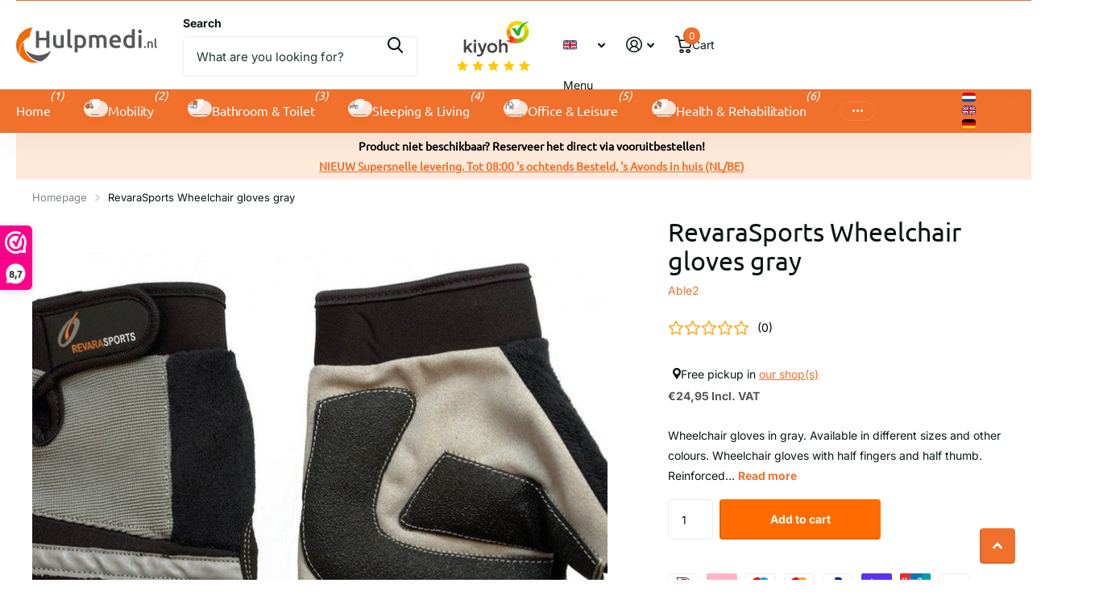

--- FILE ---
content_type: text/html; charset=utf-8
request_url: https://hulpmedi.nl/en/products/rolstoelhandschoenen-grijs
body_size: 44630
content:
<!doctype html>
<html lang="en" data-theme="xtra" dir="ltr" class="no-js ">
	<head>
		<meta charset="utf-8">
		<meta http-equiv="x-ua-compatible" content="ie=edge">
		<title>RevaraSports Wheelchair gloves gray &ndash; Hulpmedi.nl</title><meta name="description" content="Wheelchair gloves in gray. Available in different sizes and other colours. Wheelchair gloves with half fingers and half thumb. Reinforced in various places and specially designed for wheelchair users who want their fingers free. The combination of leather/suede and the flexible covering gives the glove an optimal fit. "><meta name="theme-color" content="">
		<meta name="MobileOptimized" content="320">
		<meta name="HandheldFriendly" content="true">
		<meta name="viewport" content="width=device-width, initial-scale=1, minimum-scale=1, maximum-scale=5, viewport-fit=cover, shrink-to-fit=no">
		<meta name="format-detection" content="telephone=no">
		<meta name="msapplication-config" content="//hulpmedi.nl/cdn/shop/t/28/assets/browserconfig.xml?v=52024572095365081671750257799">
		<link rel="canonical" href="https://hulpmedi.nl/en/products/rolstoelhandschoenen-grijs">
		<link rel="preconnect" href="https://fonts.shopifycdn.com" crossorigin><link rel="preload" as="style" href="//hulpmedi.nl/cdn/shop/t/28/assets/screen.css?v=175792345979981596611750257799">
		<link rel="preload" as="style" href="//hulpmedi.nl/cdn/shop/t/28/assets/theme-xtra.css?v=93573482502964324901750257798">
		<link rel="preload" as="style" href="//hulpmedi.nl/cdn/shop/t/28/assets/screen-settings.css?v=42180824491273749021762438493">
		
		<link rel="preload" as="font" href="//hulpmedi.nl/cdn/fonts/ubuntu/ubuntu_n4.2c466c9d72970fbeeea5774a5658b256f03b28fd.woff2" type="font/woff2" crossorigin>
    <link rel="preload" as="font" href="//hulpmedi.nl/cdn/fonts/inter/inter_n4.b2a3f24c19b4de56e8871f609e73ca7f6d2e2bb9.woff2" type="font/woff2" crossorigin>
<link rel="preload" as="font" href="//hulpmedi.nl/cdn/shop/t/28/assets/xtra.woff2?v=74598006880499421301750257799" crossorigin>
		<link href="//hulpmedi.nl/cdn/shop/t/28/assets/screen.css?v=175792345979981596611750257799" rel="stylesheet" type="text/css" media="screen" />
		<link href="//hulpmedi.nl/cdn/shop/t/28/assets/theme-xtra.css?v=93573482502964324901750257798" rel="stylesheet" type="text/css" media="screen" />
		<link href="//hulpmedi.nl/cdn/shop/t/28/assets/screen-settings.css?v=42180824491273749021762438493" rel="stylesheet" type="text/css" media="screen" />
		<noscript><link rel="stylesheet" href="//hulpmedi.nl/cdn/shop/t/28/assets/async-menu.css?v=21859973223019096731750257799"></noscript><link href="//hulpmedi.nl/cdn/shop/t/28/assets/page-product.css?v=119493796049364278621750257798" rel="stylesheet" type="text/css" media="screen" />

<link rel="icon" href="//hulpmedi.nl/cdn/shop/files/Hulpmedi_Favicon.png?crop=center&height=32&v=1691674995&width=32" type="image/png">
			<link rel="mask-icon" href="safari-pinned-tab.svg" color="#333333">
			<link rel="apple-touch-icon" href="apple-touch-icon.png"><script>document.documentElement.classList.remove('no-js'); document.documentElement.classList.add('js');</script>
		<meta name="msapplication-config" content="//hulpmedi.nl/cdn/shop/t/28/assets/browserconfig.xml?v=52024572095365081671750257799">
<meta property="og:title" content="RevaraSports Wheelchair gloves gray">
<meta property="og:type" content="product">
<meta property="og:description" content="Wheelchair gloves in gray. Available in different sizes and other colours. Wheelchair gloves with half fingers and half thumb. Reinforced in various places and specially designed for wheelchair users who want their fingers free. The combination of leather/suede and the flexible covering gives the glove an optimal fit. ">
<meta property="og:site_name" content="Hulpmedi.nl">
<meta property="og:url" content="https://hulpmedi.nl/en/products/rolstoelhandschoenen-grijs">

  
  <meta property="product:price:amount" content="€24,95">
  <meta property="og:price:amount" content="€24,95">
  <meta property="og:price:currency" content="EUR">
  <meta property="og:availability" content="instock" />

<meta property="og:image" content="//hulpmedi.nl/cdn/shop/files/1300_1000_0_pr35183gr.jpg?crop=center&height=500&v=1714588954&width=600">

<meta name="twitter:title" content="RevaraSports Wheelchair gloves gray">
<meta name="twitter:description" content="Wheelchair gloves in gray. Available in different sizes and other colours. Wheelchair gloves with half fingers and half thumb. Reinforced in various places and specially designed for wheelchair users who want their fingers free. The combination of leather/suede and the flexible covering gives the glove an optimal fit. ">
<meta name="twitter:site" content="Hulpmedi.nl">

  <meta name="twitter:card" content="//hulpmedi.nl/cdn/shop/files/Logo_Hulpmedi.png?v=1734006440">

<meta property="twitter:image" content="//hulpmedi.nl/cdn/shop/files/1300_1000_0_pr35183gr.jpg?crop=center&height=500&v=1714588954&width=600">
<script type="application/ld+json">
  [
      {
        "@context": "http://schema.org",
        "@type": "Product",
        "name": "RevaraSports Wheelchair gloves gray",
        "url": "https://hulpmedi.nl/en/products/rolstoelhandschoenen-grijs","brand": { "@type": "Brand", "name": "Able2" },"description": "Wheelchair gloves in gray. Available in different sizes and other colours. Wheelchair gloves with half fingers and half thumb. Reinforced in various places and specially designed for wheelchair users who want their fingers free. The combination of leather\/suede and the flexible covering gives the glove an optimal fit. The sports gloves have a non-slip inside for maximum grip. Includes unique pull-off loops between the fingers, for quick and effortless removal of the glove. Available in four colours.","image": "//hulpmedi.nl/cdn/shop/files/1300_1000_0_pr35183gr.jpg?crop=center&height=500&v=1714588954&width=600","gtin8": "5050996032382","sku": "PR35183GR-XS","offers": {
          "@type": "Offer",
          "price": "24.95",
          "url": "https://hulpmedi.nl/en/products/rolstoelhandschoenen-grijs",
          "priceValidUntil": "2026-11-16",
          "priceCurrency": "EUR",
            "availability": "https://schema.org/InStock",
            "inventoryLevel": "11"}
        
      },
    {
      "@context": "http://schema.org/",
      "@type": "Organization",
      "url": "https://hulpmedi.nl/en/products/rolstoelhandschoenen-grijs",
      "name": "Hulpmedi.nl",
      "legalName": "Hulpmedi.nl",
      "description": "Wheelchair gloves in gray. Available in different sizes and other colours. Wheelchair gloves with half fingers and half thumb. Reinforced in various places and specially designed for wheelchair users who want their fingers free. The combination of leather/suede and the flexible covering gives the glove an optimal fit. ","logo": "//hulpmedi.nl/cdn/shop/files/Logo_Hulpmedi.png?v=1734006440",
        "image": "//hulpmedi.nl/cdn/shop/files/Logo_Hulpmedi.png?v=1734006440","contactPoint": {
        "@type": "ContactPoint",
        "contactType": "Customer service",
        "telephone": "038 8442240"
      },
      "address": {
        "@type": "PostalAddress",
        "streetAddress": "Paalweg 5",
        "addressLocality": "Heino",
        "postalCode": "8141 RT",
        "addressCountry": "NL"
      }
    },
    {
      "@context": "http://schema.org",
      "@type": "WebSite",
      "url": "https://hulpmedi.nl/en/products/rolstoelhandschoenen-grijs",
      "name": "Hulpmedi.nl",
      "description": "Wheelchair gloves in gray. Available in different sizes and other colours. Wheelchair gloves with half fingers and half thumb. Reinforced in various places and specially designed for wheelchair users who want their fingers free. The combination of leather/suede and the flexible covering gives the glove an optimal fit. ",
      "author": [
        {
          "@type": "Organization",
          "url": "https://www.someoneyouknow.online",
          "name": "Someoneyouknow",
          "address": {
            "@type": "PostalAddress",
            "streetAddress": "Wilhelminaplein 25",
            "addressLocality": "Eindhoven",
            "addressRegion": "NB",
            "postalCode": "5611 HG",
            "addressCountry": "NL"
          }
        }
      ]
    }
  ]
</script>

		<script>window.performance && window.performance.mark && window.performance.mark('shopify.content_for_header.start');</script><meta name="google-site-verification" content="tU2XtKS6dzLq3WvuABO0-XcJj4KK5MqDsOr6jzCMEPo">
<meta id="shopify-digital-wallet" name="shopify-digital-wallet" content="/27324055646/digital_wallets/dialog">
<meta name="shopify-checkout-api-token" content="b9163680beb8be5eb91b7fbd1d53300c">
<meta id="in-context-paypal-metadata" data-shop-id="27324055646" data-venmo-supported="false" data-environment="production" data-locale="en_US" data-paypal-v4="true" data-currency="EUR">
<link rel="alternate" hreflang="x-default" href="https://hulpmedi.nl/products/rolstoelhandschoenen-grijs">
<link rel="alternate" hreflang="en" href="https://hulpmedi.nl/en/products/rolstoelhandschoenen-grijs">
<link rel="alternate" hreflang="de" href="https://hulpmedi.nl/de/products/rolstoelhandschoenen-grijs">
<link rel="alternate" hreflang="de-DE" href="https://hulpmedi.nl/de-de/products/rolstoelhandschoenen-grijs">
<link rel="alternate" type="application/json+oembed" href="https://hulpmedi.nl/en/products/rolstoelhandschoenen-grijs.oembed">
<script async="async" src="/checkouts/internal/preloads.js?locale=en-NL"></script>
<link rel="preconnect" href="https://shop.app" crossorigin="anonymous">
<script async="async" src="https://shop.app/checkouts/internal/preloads.js?locale=en-NL&shop_id=27324055646" crossorigin="anonymous"></script>
<script id="apple-pay-shop-capabilities" type="application/json">{"shopId":27324055646,"countryCode":"NL","currencyCode":"EUR","merchantCapabilities":["supports3DS"],"merchantId":"gid:\/\/shopify\/Shop\/27324055646","merchantName":"Hulpmedi.nl","requiredBillingContactFields":["postalAddress","email"],"requiredShippingContactFields":["postalAddress","email"],"shippingType":"shipping","supportedNetworks":["visa","maestro","masterCard","amex"],"total":{"type":"pending","label":"Hulpmedi.nl","amount":"1.00"},"shopifyPaymentsEnabled":true,"supportsSubscriptions":true}</script>
<script id="shopify-features" type="application/json">{"accessToken":"b9163680beb8be5eb91b7fbd1d53300c","betas":["rich-media-storefront-analytics"],"domain":"hulpmedi.nl","predictiveSearch":true,"shopId":27324055646,"locale":"en"}</script>
<script>var Shopify = Shopify || {};
Shopify.shop = "hulpmedi-nl.myshopify.com";
Shopify.locale = "en";
Shopify.currency = {"active":"EUR","rate":"1.0"};
Shopify.country = "NL";
Shopify.theme = {"name":"Bijgewerkte kopie van Xtra 23-6-25","id":182105801041,"schema_name":"Xtra","schema_version":"6.0.0","theme_store_id":1609,"role":"main"};
Shopify.theme.handle = "null";
Shopify.theme.style = {"id":null,"handle":null};
Shopify.cdnHost = "hulpmedi.nl/cdn";
Shopify.routes = Shopify.routes || {};
Shopify.routes.root = "/en/";</script>
<script type="module">!function(o){(o.Shopify=o.Shopify||{}).modules=!0}(window);</script>
<script>!function(o){function n(){var o=[];function n(){o.push(Array.prototype.slice.apply(arguments))}return n.q=o,n}var t=o.Shopify=o.Shopify||{};t.loadFeatures=n(),t.autoloadFeatures=n()}(window);</script>
<script>
  window.ShopifyPay = window.ShopifyPay || {};
  window.ShopifyPay.apiHost = "shop.app\/pay";
  window.ShopifyPay.redirectState = null;
</script>
<script id="shop-js-analytics" type="application/json">{"pageType":"product"}</script>
<script defer="defer" async type="module" src="//hulpmedi.nl/cdn/shopifycloud/shop-js/modules/v2/client.init-shop-cart-sync_COMZFrEa.en.esm.js"></script>
<script defer="defer" async type="module" src="//hulpmedi.nl/cdn/shopifycloud/shop-js/modules/v2/chunk.common_CdXrxk3f.esm.js"></script>
<script type="module">
  await import("//hulpmedi.nl/cdn/shopifycloud/shop-js/modules/v2/client.init-shop-cart-sync_COMZFrEa.en.esm.js");
await import("//hulpmedi.nl/cdn/shopifycloud/shop-js/modules/v2/chunk.common_CdXrxk3f.esm.js");

  window.Shopify.SignInWithShop?.initShopCartSync?.({"fedCMEnabled":true,"windoidEnabled":true});

</script>
<script>
  window.Shopify = window.Shopify || {};
  if (!window.Shopify.featureAssets) window.Shopify.featureAssets = {};
  window.Shopify.featureAssets['shop-js'] = {"shop-cart-sync":["modules/v2/client.shop-cart-sync_CRSPkpKa.en.esm.js","modules/v2/chunk.common_CdXrxk3f.esm.js"],"init-fed-cm":["modules/v2/client.init-fed-cm_DO1JVZ96.en.esm.js","modules/v2/chunk.common_CdXrxk3f.esm.js"],"init-windoid":["modules/v2/client.init-windoid_hXardXh0.en.esm.js","modules/v2/chunk.common_CdXrxk3f.esm.js"],"init-shop-email-lookup-coordinator":["modules/v2/client.init-shop-email-lookup-coordinator_jpxQlUsx.en.esm.js","modules/v2/chunk.common_CdXrxk3f.esm.js"],"shop-toast-manager":["modules/v2/client.shop-toast-manager_C-K0q6-t.en.esm.js","modules/v2/chunk.common_CdXrxk3f.esm.js"],"shop-button":["modules/v2/client.shop-button_B6dBoDg5.en.esm.js","modules/v2/chunk.common_CdXrxk3f.esm.js"],"shop-login-button":["modules/v2/client.shop-login-button_BHRMsoBb.en.esm.js","modules/v2/chunk.common_CdXrxk3f.esm.js","modules/v2/chunk.modal_C89cmTvN.esm.js"],"shop-cash-offers":["modules/v2/client.shop-cash-offers_p6Pw3nax.en.esm.js","modules/v2/chunk.common_CdXrxk3f.esm.js","modules/v2/chunk.modal_C89cmTvN.esm.js"],"avatar":["modules/v2/client.avatar_BTnouDA3.en.esm.js"],"init-shop-cart-sync":["modules/v2/client.init-shop-cart-sync_COMZFrEa.en.esm.js","modules/v2/chunk.common_CdXrxk3f.esm.js"],"init-shop-for-new-customer-accounts":["modules/v2/client.init-shop-for-new-customer-accounts_BNQiNx4m.en.esm.js","modules/v2/client.shop-login-button_BHRMsoBb.en.esm.js","modules/v2/chunk.common_CdXrxk3f.esm.js","modules/v2/chunk.modal_C89cmTvN.esm.js"],"pay-button":["modules/v2/client.pay-button_CRuQ9trT.en.esm.js","modules/v2/chunk.common_CdXrxk3f.esm.js"],"init-customer-accounts-sign-up":["modules/v2/client.init-customer-accounts-sign-up_Q1yheB3t.en.esm.js","modules/v2/client.shop-login-button_BHRMsoBb.en.esm.js","modules/v2/chunk.common_CdXrxk3f.esm.js","modules/v2/chunk.modal_C89cmTvN.esm.js"],"checkout-modal":["modules/v2/client.checkout-modal_DtXVhFgQ.en.esm.js","modules/v2/chunk.common_CdXrxk3f.esm.js","modules/v2/chunk.modal_C89cmTvN.esm.js"],"init-customer-accounts":["modules/v2/client.init-customer-accounts_B5rMd0lj.en.esm.js","modules/v2/client.shop-login-button_BHRMsoBb.en.esm.js","modules/v2/chunk.common_CdXrxk3f.esm.js","modules/v2/chunk.modal_C89cmTvN.esm.js"],"lead-capture":["modules/v2/client.lead-capture_CmGCXBh3.en.esm.js","modules/v2/chunk.common_CdXrxk3f.esm.js","modules/v2/chunk.modal_C89cmTvN.esm.js"],"shop-follow-button":["modules/v2/client.shop-follow-button_CV5C02lv.en.esm.js","modules/v2/chunk.common_CdXrxk3f.esm.js","modules/v2/chunk.modal_C89cmTvN.esm.js"],"shop-login":["modules/v2/client.shop-login_Bz_Zm_XZ.en.esm.js","modules/v2/chunk.common_CdXrxk3f.esm.js","modules/v2/chunk.modal_C89cmTvN.esm.js"],"payment-terms":["modules/v2/client.payment-terms_D7XnU2ez.en.esm.js","modules/v2/chunk.common_CdXrxk3f.esm.js","modules/v2/chunk.modal_C89cmTvN.esm.js"]};
</script>
<script>(function() {
  var isLoaded = false;
  function asyncLoad() {
    if (isLoaded) return;
    isLoaded = true;
    var urls = ["https:\/\/spfy.plugins.smartsupp.com\/widget\/code.js?shop=hulpmedi-nl.myshopify.com"];
    for (var i = 0; i < urls.length; i++) {
      var s = document.createElement('script');
      s.type = 'text/javascript';
      s.async = true;
      s.src = urls[i];
      var x = document.getElementsByTagName('script')[0];
      x.parentNode.insertBefore(s, x);
    }
  };
  if(window.attachEvent) {
    window.attachEvent('onload', asyncLoad);
  } else {
    window.addEventListener('load', asyncLoad, false);
  }
})();</script>
<script id="__st">var __st={"a":27324055646,"offset":3600,"reqid":"a25a75cc-ca4f-466c-b83e-c7b8909347e4-1763244173","pageurl":"hulpmedi.nl\/en\/products\/rolstoelhandschoenen-grijs","u":"96ab687c76e6","p":"product","rtyp":"product","rid":4612869193822};</script>
<script>window.ShopifyPaypalV4VisibilityTracking = true;</script>
<script id="captcha-bootstrap">!function(){'use strict';const t='contact',e='account',n='new_comment',o=[[t,t],['blogs',n],['comments',n],[t,'customer']],c=[[e,'customer_login'],[e,'guest_login'],[e,'recover_customer_password'],[e,'create_customer']],r=t=>t.map((([t,e])=>`form[action*='/${t}']:not([data-nocaptcha='true']) input[name='form_type'][value='${e}']`)).join(','),a=t=>()=>t?[...document.querySelectorAll(t)].map((t=>t.form)):[];function s(){const t=[...o],e=r(t);return a(e)}const i='password',u='form_key',d=['recaptcha-v3-token','g-recaptcha-response','h-captcha-response',i],f=()=>{try{return window.sessionStorage}catch{return}},m='__shopify_v',_=t=>t.elements[u];function p(t,e,n=!1){try{const o=window.sessionStorage,c=JSON.parse(o.getItem(e)),{data:r}=function(t){const{data:e,action:n}=t;return t[m]||n?{data:e,action:n}:{data:t,action:n}}(c);for(const[e,n]of Object.entries(r))t.elements[e]&&(t.elements[e].value=n);n&&o.removeItem(e)}catch(o){console.error('form repopulation failed',{error:o})}}const l='form_type',E='cptcha';function T(t){t.dataset[E]=!0}const w=window,h=w.document,L='Shopify',v='ce_forms',y='captcha';let A=!1;((t,e)=>{const n=(g='f06e6c50-85a8-45c8-87d0-21a2b65856fe',I='https://cdn.shopify.com/shopifycloud/storefront-forms-hcaptcha/ce_storefront_forms_captcha_hcaptcha.v1.5.2.iife.js',D={infoText:'Protected by hCaptcha',privacyText:'Privacy',termsText:'Terms'},(t,e,n)=>{const o=w[L][v],c=o.bindForm;if(c)return c(t,g,e,D).then(n);var r;o.q.push([[t,g,e,D],n]),r=I,A||(h.body.append(Object.assign(h.createElement('script'),{id:'captcha-provider',async:!0,src:r})),A=!0)});var g,I,D;w[L]=w[L]||{},w[L][v]=w[L][v]||{},w[L][v].q=[],w[L][y]=w[L][y]||{},w[L][y].protect=function(t,e){n(t,void 0,e),T(t)},Object.freeze(w[L][y]),function(t,e,n,w,h,L){const[v,y,A,g]=function(t,e,n){const i=e?o:[],u=t?c:[],d=[...i,...u],f=r(d),m=r(i),_=r(d.filter((([t,e])=>n.includes(e))));return[a(f),a(m),a(_),s()]}(w,h,L),I=t=>{const e=t.target;return e instanceof HTMLFormElement?e:e&&e.form},D=t=>v().includes(t);t.addEventListener('submit',(t=>{const e=I(t);if(!e)return;const n=D(e)&&!e.dataset.hcaptchaBound&&!e.dataset.recaptchaBound,o=_(e),c=g().includes(e)&&(!o||!o.value);(n||c)&&t.preventDefault(),c&&!n&&(function(t){try{if(!f())return;!function(t){const e=f();if(!e)return;const n=_(t);if(!n)return;const o=n.value;o&&e.removeItem(o)}(t);const e=Array.from(Array(32),(()=>Math.random().toString(36)[2])).join('');!function(t,e){_(t)||t.append(Object.assign(document.createElement('input'),{type:'hidden',name:u})),t.elements[u].value=e}(t,e),function(t,e){const n=f();if(!n)return;const o=[...t.querySelectorAll(`input[type='${i}']`)].map((({name:t})=>t)),c=[...d,...o],r={};for(const[a,s]of new FormData(t).entries())c.includes(a)||(r[a]=s);n.setItem(e,JSON.stringify({[m]:1,action:t.action,data:r}))}(t,e)}catch(e){console.error('failed to persist form',e)}}(e),e.submit())}));const S=(t,e)=>{t&&!t.dataset[E]&&(n(t,e.some((e=>e===t))),T(t))};for(const o of['focusin','change'])t.addEventListener(o,(t=>{const e=I(t);D(e)&&S(e,y())}));const B=e.get('form_key'),M=e.get(l),P=B&&M;t.addEventListener('DOMContentLoaded',(()=>{const t=y();if(P)for(const e of t)e.elements[l].value===M&&p(e,B);[...new Set([...A(),...v().filter((t=>'true'===t.dataset.shopifyCaptcha))])].forEach((e=>S(e,t)))}))}(h,new URLSearchParams(w.location.search),n,t,e,['guest_login'])})(!0,!0)}();</script>
<script integrity="sha256-52AcMU7V7pcBOXWImdc/TAGTFKeNjmkeM1Pvks/DTgc=" data-source-attribution="shopify.loadfeatures" defer="defer" src="//hulpmedi.nl/cdn/shopifycloud/storefront/assets/storefront/load_feature-81c60534.js" crossorigin="anonymous"></script>
<script crossorigin="anonymous" defer="defer" src="//hulpmedi.nl/cdn/shopifycloud/storefront/assets/shopify_pay/storefront-65b4c6d7.js?v=20250812"></script>
<script data-source-attribution="shopify.dynamic_checkout.dynamic.init">var Shopify=Shopify||{};Shopify.PaymentButton=Shopify.PaymentButton||{isStorefrontPortableWallets:!0,init:function(){window.Shopify.PaymentButton.init=function(){};var t=document.createElement("script");t.src="https://hulpmedi.nl/cdn/shopifycloud/portable-wallets/latest/portable-wallets.en.js",t.type="module",document.head.appendChild(t)}};
</script>
<script data-source-attribution="shopify.dynamic_checkout.buyer_consent">
  function portableWalletsHideBuyerConsent(e){var t=document.getElementById("shopify-buyer-consent"),n=document.getElementById("shopify-subscription-policy-button");t&&n&&(t.classList.add("hidden"),t.setAttribute("aria-hidden","true"),n.removeEventListener("click",e))}function portableWalletsShowBuyerConsent(e){var t=document.getElementById("shopify-buyer-consent"),n=document.getElementById("shopify-subscription-policy-button");t&&n&&(t.classList.remove("hidden"),t.removeAttribute("aria-hidden"),n.addEventListener("click",e))}window.Shopify?.PaymentButton&&(window.Shopify.PaymentButton.hideBuyerConsent=portableWalletsHideBuyerConsent,window.Shopify.PaymentButton.showBuyerConsent=portableWalletsShowBuyerConsent);
</script>
<script data-source-attribution="shopify.dynamic_checkout.cart.bootstrap">document.addEventListener("DOMContentLoaded",(function(){function t(){return document.querySelector("shopify-accelerated-checkout-cart, shopify-accelerated-checkout")}if(t())Shopify.PaymentButton.init();else{new MutationObserver((function(e,n){t()&&(Shopify.PaymentButton.init(),n.disconnect())})).observe(document.body,{childList:!0,subtree:!0})}}));
</script>
<link id="shopify-accelerated-checkout-styles" rel="stylesheet" media="screen" href="https://hulpmedi.nl/cdn/shopifycloud/portable-wallets/latest/accelerated-checkout-backwards-compat.css" crossorigin="anonymous">
<style id="shopify-accelerated-checkout-cart">
        #shopify-buyer-consent {
  margin-top: 1em;
  display: inline-block;
  width: 100%;
}

#shopify-buyer-consent.hidden {
  display: none;
}

#shopify-subscription-policy-button {
  background: none;
  border: none;
  padding: 0;
  text-decoration: underline;
  font-size: inherit;
  cursor: pointer;
}

#shopify-subscription-policy-button::before {
  box-shadow: none;
}

      </style>

<script>window.performance && window.performance.mark && window.performance.mark('shopify.content_for_header.end');</script>
		
		<style data-shopify>
			:root {
				--scheme-1:                      #ffffff;
				--scheme-1_solid:                #ffffff;
				--scheme-1_bg:                   var(--scheme-1);
				--scheme-1_bg_dark:              var(--scheme-1_bg);
				--scheme-1_bg_var:               var(--scheme-1_bg_dark);
				--scheme-1_bg_secondary:         #f4f4f4;
				--scheme-1_fg:                   #0b1613;
				--scheme-1_fg_sat:               #c0dfd7;
				--scheme-1_title:                #0b1613;
				--scheme-1_title_solid:          #0b1613;

				--scheme-1_primary_btn_bg:       #f0702c;
				--scheme-1_primary_btn_bg_dark:  #e85b10;
				--scheme-1_primary_btn_fg:       #ffffff;
				--scheme-1_secondary_btn_bg:     #0b1613;
				--scheme-1_secondary_btn_bg_dark:#000000;
				--scheme-1_secondary_btn_fg:     #ffffff;
				--scheme-1_tertiary_btn_bg:      #378cde;
				--scheme-1_tertiary_btn_bg_dark: #227acf;
				--scheme-1_tertiary_btn_fg:      #ffffff;
				--scheme-1_btn_bg:       		var(--scheme-1_primary_btn_bg);
				--scheme-1_btn_bg_dark:  		var(--scheme-1_primary_btn_bg_dark);
				--scheme-1_btn_fg:       		var(--scheme-1_primary_btn_fg);
				--scheme-1_bd:                   #ecedec;
				--scheme-1_input_bg:             #ffffff;
				--scheme-1_input_fg:             #0b1613;
				--scheme-1_input_pl:             #1c3830;
				--scheme-1_accent:               #f0702c;
				--scheme-1_accent_gradient:      linear-gradient(320deg, rgba(232, 74, 147, 1) 4%, rgba(239, 179, 76, 1) 100%);
				
				--scheme-1_fg_brightness: 0; 
				
					--primary_text_rgba:  				rgb(11, 22, 19);
					--body_bg:            				var(--scheme-1_bg);
				
				}select, .bv_atual, #root #content .f8sr select,
				[class^="palette-scheme-1"] select,
				[class^="palette-scheme-1"] .bv_atual,
				#root #content [class^="palette-scheme-1"] .f8sr select {
				background-image: url("data:image/svg+xml,%3Csvg xmlns='http://www.w3.org/2000/svg' xml:space='preserve' style='enable-background:new 0 0 12.7 7.7' viewBox='0 0 12.7 7.7' fill='%230b1613'%3E%3Cpath d='M.3.2c.4-.3.9-.3 1.2.1l4.7 5.3 5-5.3c.3-.3.9-.4 1.2 0 .3.3.4.9 0 1.2l-5.7 6c-.1.1-.3.2-.5.2s-.5-.1-.6-.3l-5.3-6C-.1 1.1-.1.5.3.2z'/%3E%3C/svg%3E");
				}
				
					#root input[type="date"], #root .datepicker-input { background-image: url("data:image/svg+xml,%3Csvg xmlns='http://www.w3.org/2000/svg' xml:space='preserve' style='enable-background:new 0 0 14 16' viewBox='0 0 14 16' fill='%230b1613'%3E%3Cpath d='M12.3 2H11V.8c0-.5-.3-.8-.7-.8s-.8.3-.8.8V2h-5V.8c0-.5-.3-.8-.7-.8S3 .3 3 .8V2H1.8C.8 2 0 2.8 0 3.8v10.5c0 1 .8 1.8 1.8 1.8h10.5c1 0 1.8-.8 1.8-1.8V3.8c-.1-1-.9-1.8-1.8-1.8zm.2 12.3c0 .1-.1.3-.3.3H1.8c-.1 0-.3-.1-.3-.3V7.5h11v6.8zm0-8.3h-11V3.8c0-.1.1-.3.3-.3h10.5c.1 0 .3.1.3.3V6z'/%3E%3C/svg%3E"); }
				
				select:focus, #root #content .f8sr select:focus,
				[class^="palette-scheme-1"] select:focus,
				#root #content [class^="palette-scheme-1"] .f8sr select:focus {
				background-image: url("data:image/svg+xml,%3Csvg xmlns='http://www.w3.org/2000/svg' xml:space='preserve' style='enable-background:new 0 0 12.7 7.7' viewBox='0 0 12.7 7.7' fill='%230b1613'%3E%3Cpath d='M12.4 7.5c-.4.3-.9.3-1.2-.1L6.5 2.1l-5 5.3c-.3.3-.9.4-1.2 0-.3-.3-.4-.9 0-1.2L6 .2c.1-.1.3-.2.5-.2.3 0 .5.1.6.3l5.3 6c.4.3.4.9 0 1.2z'/%3E%3C/svg%3E");
				}
				:root, [class^="palette-scheme-1"], [data-active-content*="scheme-1"] {
				--primary_bg:             var(--scheme-1_bg);
				--bg_secondary:           var(--scheme-1_bg_secondary);
				--primary_text:           var(--scheme-1_fg);
				--primary_text_h:         var(--scheme-1_title);
				--headings_text:          var(--primary_text_h);
				--headings_text_solid:    var(--scheme-1_title_solid);
				--primary_bg_btn:         var(--scheme-1_primary_btn_bg);
				--primary_bg_btn_dark:    var(--scheme-1_primary_btn_bg_dark);
				--primary_btn_text:       var(--scheme-1_primary_btn_fg);
				--secondary_bg_btn:       var(--scheme-1_secondary_btn_bg);
				--secondary_bg_btn_dark:  var(--scheme-1_secondary_btn_bg_dark);
				--secondary_btn_text:     var(--scheme-1_secondary_btn_fg);
				--tertiary_bg_btn:        var(--scheme-1_tertiary_btn_bg);
				--tertiary_bg_btn_dark:   var(--scheme-1_tertiary_btn_bg_dark);
				--tertiary_btn_text:      var(--scheme-1_tertiary_btn_fg);
				--custom_input_bg:        var(--scheme-1_input_bg);
				--custom_input_fg:        var(--scheme-1_input_fg);
				--custom_input_pl:        var(--scheme-1_input_pl);
				--custom_input_bd:        var(--scheme-1_bd);
				--custom_bd:              var(--custom_input_bd);
				--secondary_bg: 		  var(--primary_bg_btn);
				--accent:                 var(--scheme-1_accent);
				--accent_gradient:        var(--scheme-1_accent_gradient);
				--primary_text_brightness:var(--scheme-1_fg_brightness);
				}
				
			:root {
				--scheme-2:                      #ffffff;
				--scheme-2_solid:                #ffffff;
				--scheme-2_bg:                   var(--scheme-2);
				--scheme-2_bg_dark:              var(--scheme-2_bg);
				--scheme-2_bg_var:               var(--scheme-2_bg_dark);
				--scheme-2_bg_secondary:         #8a8a9e;
				--scheme-2_fg:                   #f0702c;
				--scheme-2_fg_sat:               #ffffff;
				--scheme-2_title:                #f0702c;
				--scheme-2_title_solid:          #f0702c;

				--scheme-2_primary_btn_bg:       #ffffff;
				--scheme-2_primary_btn_bg_dark:  #ededed;
				--scheme-2_primary_btn_fg:       #0b1613;
				--scheme-2_secondary_btn_bg:     #f0702c;
				--scheme-2_secondary_btn_bg_dark:#e85b10;
				--scheme-2_secondary_btn_fg:     #ffffff;
				--scheme-2_tertiary_btn_bg:      #378cde;
				--scheme-2_tertiary_btn_bg_dark: #227acf;
				--scheme-2_tertiary_btn_fg:      #ffffff;
				--scheme-2_btn_bg:       		var(--scheme-2_primary_btn_bg);
				--scheme-2_btn_bg_dark:  		var(--scheme-2_primary_btn_bg_dark);
				--scheme-2_btn_fg:       		var(--scheme-2_primary_btn_fg);
				--scheme-2_bd:                   #ecedec;
				--scheme-2_input_bg:             #ffffff;
				--scheme-2_input_fg:             #0b1613;
				--scheme-2_input_pl:             #1c3830;
				--scheme-2_accent:               #f0702c;
				--scheme-2_accent_gradient:      #f0702c;
				
				--scheme-2_fg_brightness: 1; 
				
				}
				[class^="palette-scheme-2"] select,
				[class^="palette-scheme-2"] .bv_atual,
				#root #content [class^="palette-scheme-2"] .f8sr select {
				background-image: url("data:image/svg+xml,%3Csvg xmlns='http://www.w3.org/2000/svg' xml:space='preserve' style='enable-background:new 0 0 12.7 7.7' viewBox='0 0 12.7 7.7' fill='%230b1613'%3E%3Cpath d='M.3.2c.4-.3.9-.3 1.2.1l4.7 5.3 5-5.3c.3-.3.9-.4 1.2 0 .3.3.4.9 0 1.2l-5.7 6c-.1.1-.3.2-.5.2s-.5-.1-.6-.3l-5.3-6C-.1 1.1-.1.5.3.2z'/%3E%3C/svg%3E");
				}
				
				
				[class^="palette-scheme-2"] select:focus,
				#root #content [class^="palette-scheme-2"] .f8sr select:focus {
				background-image: url("data:image/svg+xml,%3Csvg xmlns='http://www.w3.org/2000/svg' xml:space='preserve' style='enable-background:new 0 0 12.7 7.7' viewBox='0 0 12.7 7.7' fill='%230b1613'%3E%3Cpath d='M12.4 7.5c-.4.3-.9.3-1.2-.1L6.5 2.1l-5 5.3c-.3.3-.9.4-1.2 0-.3-.3-.4-.9 0-1.2L6 .2c.1-.1.3-.2.5-.2.3 0 .5.1.6.3l5.3 6c.4.3.4.9 0 1.2z'/%3E%3C/svg%3E");
				}
				[class^="palette-scheme-2"], [data-active-content*="scheme-2"] {
				--primary_bg:             var(--scheme-2_bg);
				--bg_secondary:           var(--scheme-2_bg_secondary);
				--primary_text:           var(--scheme-2_fg);
				--primary_text_h:         var(--scheme-2_title);
				--headings_text:          var(--primary_text_h);
				--headings_text_solid:    var(--scheme-2_title_solid);
				--primary_bg_btn:         var(--scheme-2_primary_btn_bg);
				--primary_bg_btn_dark:    var(--scheme-2_primary_btn_bg_dark);
				--primary_btn_text:       var(--scheme-2_primary_btn_fg);
				--secondary_bg_btn:       var(--scheme-2_secondary_btn_bg);
				--secondary_bg_btn_dark:  var(--scheme-2_secondary_btn_bg_dark);
				--secondary_btn_text:     var(--scheme-2_secondary_btn_fg);
				--tertiary_bg_btn:        var(--scheme-2_tertiary_btn_bg);
				--tertiary_bg_btn_dark:   var(--scheme-2_tertiary_btn_bg_dark);
				--tertiary_btn_text:      var(--scheme-2_tertiary_btn_fg);
				--custom_input_bg:        var(--scheme-2_input_bg);
				--custom_input_fg:        var(--scheme-2_input_fg);
				--custom_input_pl:        var(--scheme-2_input_pl);
				--custom_input_bd:        var(--scheme-2_bd);
				--custom_bd:              var(--custom_input_bd);
				--secondary_bg: 		  var(--primary_bg_btn);
				--accent:                 var(--scheme-2_accent);
				--accent_gradient:        var(--scheme-2_accent_gradient);
				--primary_text_brightness:var(--scheme-2_fg_brightness);
				}
				
			:root {
				--scheme-3:                      #fafafa;
				--scheme-3_solid:                #fafafa;
				--scheme-3_bg:                   var(--scheme-3);
				--scheme-3_bg_dark:              #f5f5f5;
				--scheme-3_bg_var:               var(--scheme-3_bg_dark);
				--scheme-3_bg_secondary:         #ffffff;
				--scheme-3_fg:                   #0b1613;
				--scheme-3_fg_sat:               #c0dfd7;
				--scheme-3_title:                #0b1613;
				--scheme-3_title_solid:          #0b1613;

				--scheme-3_primary_btn_bg:       #f0702c;
				--scheme-3_primary_btn_bg_dark:  #e85b10;
				--scheme-3_primary_btn_fg:       #ffffff;
				--scheme-3_secondary_btn_bg:     #f0702c;
				--scheme-3_secondary_btn_bg_dark:#e85b10;
				--scheme-3_secondary_btn_fg:     #ffffff;
				--scheme-3_tertiary_btn_bg:      #378cde;
				--scheme-3_tertiary_btn_bg_dark: #227acf;
				--scheme-3_tertiary_btn_fg:      #ffffff;
				--scheme-3_btn_bg:       		var(--scheme-3_primary_btn_bg);
				--scheme-3_btn_bg_dark:  		var(--scheme-3_primary_btn_bg_dark);
				--scheme-3_btn_fg:       		var(--scheme-3_primary_btn_fg);
				--scheme-3_bd:                   #ecedec;
				--scheme-3_input_bg:             #ffffff;
				--scheme-3_input_fg:             #0b1613;
				--scheme-3_input_pl:             #1c3830;
				--scheme-3_accent:               #f0702c;
				--scheme-3_accent_gradient:      #f0702c;
				
				--scheme-3_fg_brightness: 0; 
				
				}
				[class^="palette-scheme-3"] select,
				[class^="palette-scheme-3"] .bv_atual,
				#root #content [class^="palette-scheme-3"] .f8sr select {
				background-image: url("data:image/svg+xml,%3Csvg xmlns='http://www.w3.org/2000/svg' xml:space='preserve' style='enable-background:new 0 0 12.7 7.7' viewBox='0 0 12.7 7.7' fill='%230b1613'%3E%3Cpath d='M.3.2c.4-.3.9-.3 1.2.1l4.7 5.3 5-5.3c.3-.3.9-.4 1.2 0 .3.3.4.9 0 1.2l-5.7 6c-.1.1-.3.2-.5.2s-.5-.1-.6-.3l-5.3-6C-.1 1.1-.1.5.3.2z'/%3E%3C/svg%3E");
				}
				
				
				[class^="palette-scheme-3"] select:focus,
				#root #content [class^="palette-scheme-3"] .f8sr select:focus {
				background-image: url("data:image/svg+xml,%3Csvg xmlns='http://www.w3.org/2000/svg' xml:space='preserve' style='enable-background:new 0 0 12.7 7.7' viewBox='0 0 12.7 7.7' fill='%230b1613'%3E%3Cpath d='M12.4 7.5c-.4.3-.9.3-1.2-.1L6.5 2.1l-5 5.3c-.3.3-.9.4-1.2 0-.3-.3-.4-.9 0-1.2L6 .2c.1-.1.3-.2.5-.2.3 0 .5.1.6.3l5.3 6c.4.3.4.9 0 1.2z'/%3E%3C/svg%3E");
				}
				[class^="palette-scheme-3"], [data-active-content*="scheme-3"] {
				--primary_bg:             var(--scheme-3_bg);
				--bg_secondary:           var(--scheme-3_bg_secondary);
				--primary_text:           var(--scheme-3_fg);
				--primary_text_h:         var(--scheme-3_title);
				--headings_text:          var(--primary_text_h);
				--headings_text_solid:    var(--scheme-3_title_solid);
				--primary_bg_btn:         var(--scheme-3_primary_btn_bg);
				--primary_bg_btn_dark:    var(--scheme-3_primary_btn_bg_dark);
				--primary_btn_text:       var(--scheme-3_primary_btn_fg);
				--secondary_bg_btn:       var(--scheme-3_secondary_btn_bg);
				--secondary_bg_btn_dark:  var(--scheme-3_secondary_btn_bg_dark);
				--secondary_btn_text:     var(--scheme-3_secondary_btn_fg);
				--tertiary_bg_btn:        var(--scheme-3_tertiary_btn_bg);
				--tertiary_bg_btn_dark:   var(--scheme-3_tertiary_btn_bg_dark);
				--tertiary_btn_text:      var(--scheme-3_tertiary_btn_fg);
				--custom_input_bg:        var(--scheme-3_input_bg);
				--custom_input_fg:        var(--scheme-3_input_fg);
				--custom_input_pl:        var(--scheme-3_input_pl);
				--custom_input_bd:        var(--scheme-3_bd);
				--custom_bd:              var(--custom_input_bd);
				--secondary_bg: 		  var(--primary_bg_btn);
				--accent:                 var(--scheme-3_accent);
				--accent_gradient:        var(--scheme-3_accent_gradient);
				--primary_text_brightness:var(--scheme-3_fg_brightness);
				}
				
			:root {
				--scheme-4:                      #378cde;
				--scheme-4_solid:                #378cde;
				--scheme-4_bg:                   var(--scheme-4);
				--scheme-4_bg_dark:              #2e87dd;
				--scheme-4_bg_var:               var(--scheme-4_bg_dark);
				--scheme-4_bg_secondary:         #f4f4f4;
				--scheme-4_fg:                   #ffffff;
				--scheme-4_fg_sat:               #ffffff;
				--scheme-4_title:                #ffffff;
				--scheme-4_title_solid:          #ffffff;

				--scheme-4_primary_btn_bg:       #f0702c;
				--scheme-4_primary_btn_bg_dark:  #e85b10;
				--scheme-4_primary_btn_fg:       #ffffff;
				--scheme-4_secondary_btn_bg:     #ffffff;
				--scheme-4_secondary_btn_bg_dark:#ededed;
				--scheme-4_secondary_btn_fg:     #0b1613;
				--scheme-4_tertiary_btn_bg:      #ffffff;
				--scheme-4_tertiary_btn_bg_dark: #ededed;
				--scheme-4_tertiary_btn_fg:      #0b1613;
				--scheme-4_btn_bg:       		var(--scheme-4_primary_btn_bg);
				--scheme-4_btn_bg_dark:  		var(--scheme-4_primary_btn_bg_dark);
				--scheme-4_btn_fg:       		var(--scheme-4_primary_btn_fg);
				--scheme-4_bd:                   #ecedec;
				--scheme-4_input_bg:             #ffffff;
				--scheme-4_input_fg:             #0b1613;
				--scheme-4_input_pl:             #1c3830;
				--scheme-4_accent:               #f0702c;
				--scheme-4_accent_gradient:      #f0702c;
				
				--scheme-4_fg_brightness: 1; 
				
				}
				[class^="palette-scheme-4"] select,
				[class^="palette-scheme-4"] .bv_atual,
				#root #content [class^="palette-scheme-4"] .f8sr select {
				background-image: url("data:image/svg+xml,%3Csvg xmlns='http://www.w3.org/2000/svg' xml:space='preserve' style='enable-background:new 0 0 12.7 7.7' viewBox='0 0 12.7 7.7' fill='%230b1613'%3E%3Cpath d='M.3.2c.4-.3.9-.3 1.2.1l4.7 5.3 5-5.3c.3-.3.9-.4 1.2 0 .3.3.4.9 0 1.2l-5.7 6c-.1.1-.3.2-.5.2s-.5-.1-.6-.3l-5.3-6C-.1 1.1-.1.5.3.2z'/%3E%3C/svg%3E");
				}
				
				
				[class^="palette-scheme-4"] select:focus,
				#root #content [class^="palette-scheme-4"] .f8sr select:focus {
				background-image: url("data:image/svg+xml,%3Csvg xmlns='http://www.w3.org/2000/svg' xml:space='preserve' style='enable-background:new 0 0 12.7 7.7' viewBox='0 0 12.7 7.7' fill='%230b1613'%3E%3Cpath d='M12.4 7.5c-.4.3-.9.3-1.2-.1L6.5 2.1l-5 5.3c-.3.3-.9.4-1.2 0-.3-.3-.4-.9 0-1.2L6 .2c.1-.1.3-.2.5-.2.3 0 .5.1.6.3l5.3 6c.4.3.4.9 0 1.2z'/%3E%3C/svg%3E");
				}
				[class^="palette-scheme-4"], [data-active-content*="scheme-4"] {
				--primary_bg:             var(--scheme-4_bg);
				--bg_secondary:           var(--scheme-4_bg_secondary);
				--primary_text:           var(--scheme-4_fg);
				--primary_text_h:         var(--scheme-4_title);
				--headings_text:          var(--primary_text_h);
				--headings_text_solid:    var(--scheme-4_title_solid);
				--primary_bg_btn:         var(--scheme-4_primary_btn_bg);
				--primary_bg_btn_dark:    var(--scheme-4_primary_btn_bg_dark);
				--primary_btn_text:       var(--scheme-4_primary_btn_fg);
				--secondary_bg_btn:       var(--scheme-4_secondary_btn_bg);
				--secondary_bg_btn_dark:  var(--scheme-4_secondary_btn_bg_dark);
				--secondary_btn_text:     var(--scheme-4_secondary_btn_fg);
				--tertiary_bg_btn:        var(--scheme-4_tertiary_btn_bg);
				--tertiary_bg_btn_dark:   var(--scheme-4_tertiary_btn_bg_dark);
				--tertiary_btn_text:      var(--scheme-4_tertiary_btn_fg);
				--custom_input_bg:        var(--scheme-4_input_bg);
				--custom_input_fg:        var(--scheme-4_input_fg);
				--custom_input_pl:        var(--scheme-4_input_pl);
				--custom_input_bd:        var(--scheme-4_bd);
				--custom_bd:              var(--custom_input_bd);
				--secondary_bg: 		  var(--primary_bg_btn);
				--accent:                 var(--scheme-4_accent);
				--accent_gradient:        var(--scheme-4_accent_gradient);
				--primary_text_brightness:var(--scheme-4_fg_brightness);
				}
				
			:root {
				--scheme-5:                      #f0702c;
				--scheme-5_solid:                #f0702c;
				--scheme-5_bg:                   var(--scheme-5);
				--scheme-5_bg_dark:              #ef6a22;
				--scheme-5_bg_var:               var(--scheme-5_bg_dark);
				--scheme-5_bg_secondary:         #ffffff;
				--scheme-5_fg:                   #ffffff;
				--scheme-5_fg_sat:               #ffffff;
				--scheme-5_title:                #ffffff;
				--scheme-5_title_solid:          #ffffff;

				--scheme-5_primary_btn_bg:       #ffffff;
				--scheme-5_primary_btn_bg_dark:  #ededed;
				--scheme-5_primary_btn_fg:       #0b1613;
				--scheme-5_secondary_btn_bg:     #e93d3d;
				--scheme-5_secondary_btn_bg_dark:#e51d1d;
				--scheme-5_secondary_btn_fg:     #ffffff;
				--scheme-5_tertiary_btn_bg:      #378cde;
				--scheme-5_tertiary_btn_bg_dark: #227acf;
				--scheme-5_tertiary_btn_fg:      #ffffff;
				--scheme-5_btn_bg:       		var(--scheme-5_primary_btn_bg);
				--scheme-5_btn_bg_dark:  		var(--scheme-5_primary_btn_bg_dark);
				--scheme-5_btn_fg:       		var(--scheme-5_primary_btn_fg);
				--scheme-5_bd:                   #ecedec;
				--scheme-5_input_bg:             #ffffff;
				--scheme-5_input_fg:             #0b1613;
				--scheme-5_input_pl:             #1c3830;
				--scheme-5_accent:               #ffffff;
				--scheme-5_accent_gradient:      #ffffff;
				
				--scheme-5_fg_brightness: 1; 
				
				}
				[class^="palette-scheme-5"] select,
				[class^="palette-scheme-5"] .bv_atual,
				#root #content [class^="palette-scheme-5"] .f8sr select {
				background-image: url("data:image/svg+xml,%3Csvg xmlns='http://www.w3.org/2000/svg' xml:space='preserve' style='enable-background:new 0 0 12.7 7.7' viewBox='0 0 12.7 7.7' fill='%230b1613'%3E%3Cpath d='M.3.2c.4-.3.9-.3 1.2.1l4.7 5.3 5-5.3c.3-.3.9-.4 1.2 0 .3.3.4.9 0 1.2l-5.7 6c-.1.1-.3.2-.5.2s-.5-.1-.6-.3l-5.3-6C-.1 1.1-.1.5.3.2z'/%3E%3C/svg%3E");
				}
				
				
				[class^="palette-scheme-5"] select:focus,
				#root #content [class^="palette-scheme-5"] .f8sr select:focus {
				background-image: url("data:image/svg+xml,%3Csvg xmlns='http://www.w3.org/2000/svg' xml:space='preserve' style='enable-background:new 0 0 12.7 7.7' viewBox='0 0 12.7 7.7' fill='%230b1613'%3E%3Cpath d='M12.4 7.5c-.4.3-.9.3-1.2-.1L6.5 2.1l-5 5.3c-.3.3-.9.4-1.2 0-.3-.3-.4-.9 0-1.2L6 .2c.1-.1.3-.2.5-.2.3 0 .5.1.6.3l5.3 6c.4.3.4.9 0 1.2z'/%3E%3C/svg%3E");
				}
				[class^="palette-scheme-5"], [data-active-content*="scheme-5"] {
				--primary_bg:             var(--scheme-5_bg);
				--bg_secondary:           var(--scheme-5_bg_secondary);
				--primary_text:           var(--scheme-5_fg);
				--primary_text_h:         var(--scheme-5_title);
				--headings_text:          var(--primary_text_h);
				--headings_text_solid:    var(--scheme-5_title_solid);
				--primary_bg_btn:         var(--scheme-5_primary_btn_bg);
				--primary_bg_btn_dark:    var(--scheme-5_primary_btn_bg_dark);
				--primary_btn_text:       var(--scheme-5_primary_btn_fg);
				--secondary_bg_btn:       var(--scheme-5_secondary_btn_bg);
				--secondary_bg_btn_dark:  var(--scheme-5_secondary_btn_bg_dark);
				--secondary_btn_text:     var(--scheme-5_secondary_btn_fg);
				--tertiary_bg_btn:        var(--scheme-5_tertiary_btn_bg);
				--tertiary_bg_btn_dark:   var(--scheme-5_tertiary_btn_bg_dark);
				--tertiary_btn_text:      var(--scheme-5_tertiary_btn_fg);
				--custom_input_bg:        var(--scheme-5_input_bg);
				--custom_input_fg:        var(--scheme-5_input_fg);
				--custom_input_pl:        var(--scheme-5_input_pl);
				--custom_input_bd:        var(--scheme-5_bd);
				--custom_bd:              var(--custom_input_bd);
				--secondary_bg: 		  var(--primary_bg_btn);
				--accent:                 var(--scheme-5_accent);
				--accent_gradient:        var(--scheme-5_accent_gradient);
				--primary_text_brightness:var(--scheme-5_fg_brightness);
				}
				
			:root {
				--scheme-6:                      #fafafa;
				--scheme-6_solid:                #fafafa;
				--scheme-6_bg:                   var(--scheme-6);
				--scheme-6_bg_dark:              #f5f5f5;
				--scheme-6_bg_var:               var(--scheme-6_bg_dark);
				--scheme-6_bg_secondary:         #ffffff;
				--scheme-6_fg:                   #0b1613;
				--scheme-6_fg_sat:               #c0dfd7;
				--scheme-6_title:                #0b1613;
				--scheme-6_title_solid:          #0b1613;

				--scheme-6_primary_btn_bg:       #f0702c;
				--scheme-6_primary_btn_bg_dark:  #e85b10;
				--scheme-6_primary_btn_fg:       #ffffff;
				--scheme-6_secondary_btn_bg:     #378cde;
				--scheme-6_secondary_btn_bg_dark:#227acf;
				--scheme-6_secondary_btn_fg:     #ffffff;
				--scheme-6_tertiary_btn_bg:      #0b1613;
				--scheme-6_tertiary_btn_bg_dark: #000000;
				--scheme-6_tertiary_btn_fg:      #ffffff;
				--scheme-6_btn_bg:       		var(--scheme-6_primary_btn_bg);
				--scheme-6_btn_bg_dark:  		var(--scheme-6_primary_btn_bg_dark);
				--scheme-6_btn_fg:       		var(--scheme-6_primary_btn_fg);
				--scheme-6_bd:                   #ecedec;
				--scheme-6_input_bg:             #ffffff;
				--scheme-6_input_fg:             #0b1613;
				--scheme-6_input_pl:             #1c3830;
				--scheme-6_accent:               #f0702c;
				--scheme-6_accent_gradient:      #f0702c;
				
				--scheme-6_fg_brightness: 0; 
				
				}
				[class^="palette-scheme-6"] select,
				[class^="palette-scheme-6"] .bv_atual,
				#root #content [class^="palette-scheme-6"] .f8sr select {
				background-image: url("data:image/svg+xml,%3Csvg xmlns='http://www.w3.org/2000/svg' xml:space='preserve' style='enable-background:new 0 0 12.7 7.7' viewBox='0 0 12.7 7.7' fill='%230b1613'%3E%3Cpath d='M.3.2c.4-.3.9-.3 1.2.1l4.7 5.3 5-5.3c.3-.3.9-.4 1.2 0 .3.3.4.9 0 1.2l-5.7 6c-.1.1-.3.2-.5.2s-.5-.1-.6-.3l-5.3-6C-.1 1.1-.1.5.3.2z'/%3E%3C/svg%3E");
				}
				
				
				[class^="palette-scheme-6"] select:focus,
				#root #content [class^="palette-scheme-6"] .f8sr select:focus {
				background-image: url("data:image/svg+xml,%3Csvg xmlns='http://www.w3.org/2000/svg' xml:space='preserve' style='enable-background:new 0 0 12.7 7.7' viewBox='0 0 12.7 7.7' fill='%230b1613'%3E%3Cpath d='M12.4 7.5c-.4.3-.9.3-1.2-.1L6.5 2.1l-5 5.3c-.3.3-.9.4-1.2 0-.3-.3-.4-.9 0-1.2L6 .2c.1-.1.3-.2.5-.2.3 0 .5.1.6.3l5.3 6c.4.3.4.9 0 1.2z'/%3E%3C/svg%3E");
				}
				[class^="palette-scheme-6"], [data-active-content*="scheme-6"] {
				--primary_bg:             var(--scheme-6_bg);
				--bg_secondary:           var(--scheme-6_bg_secondary);
				--primary_text:           var(--scheme-6_fg);
				--primary_text_h:         var(--scheme-6_title);
				--headings_text:          var(--primary_text_h);
				--headings_text_solid:    var(--scheme-6_title_solid);
				--primary_bg_btn:         var(--scheme-6_primary_btn_bg);
				--primary_bg_btn_dark:    var(--scheme-6_primary_btn_bg_dark);
				--primary_btn_text:       var(--scheme-6_primary_btn_fg);
				--secondary_bg_btn:       var(--scheme-6_secondary_btn_bg);
				--secondary_bg_btn_dark:  var(--scheme-6_secondary_btn_bg_dark);
				--secondary_btn_text:     var(--scheme-6_secondary_btn_fg);
				--tertiary_bg_btn:        var(--scheme-6_tertiary_btn_bg);
				--tertiary_bg_btn_dark:   var(--scheme-6_tertiary_btn_bg_dark);
				--tertiary_btn_text:      var(--scheme-6_tertiary_btn_fg);
				--custom_input_bg:        var(--scheme-6_input_bg);
				--custom_input_fg:        var(--scheme-6_input_fg);
				--custom_input_pl:        var(--scheme-6_input_pl);
				--custom_input_bd:        var(--scheme-6_bd);
				--custom_bd:              var(--custom_input_bd);
				--secondary_bg: 		  var(--primary_bg_btn);
				--accent:                 var(--scheme-6_accent);
				--accent_gradient:        var(--scheme-6_accent_gradient);
				--primary_text_brightness:var(--scheme-6_fg_brightness);
				}
				
			:root {
				--scheme-7:                      #ffe9d9;
				--scheme-7_solid:                #ffe9d9;
				--scheme-7_bg:                   var(--scheme-7);
				--scheme-7_bg_dark:              #ffe3cf;
				--scheme-7_bg_var:               var(--scheme-7_bg_dark);
				--scheme-7_bg_secondary:         #f0702c;
				--scheme-7_fg:                   #0b1613;
				--scheme-7_fg_sat:               #c0dfd7;
				--scheme-7_title:                #0b1613;
				--scheme-7_title_solid:          #0b1613;

				--scheme-7_primary_btn_bg:       #f0702c;
				--scheme-7_primary_btn_bg_dark:  #e85b10;
				--scheme-7_primary_btn_fg:       #ffffff;
				--scheme-7_secondary_btn_bg:     #0b1613;
				--scheme-7_secondary_btn_bg_dark:#000000;
				--scheme-7_secondary_btn_fg:     #ffffff;
				--scheme-7_tertiary_btn_bg:      #378cde;
				--scheme-7_tertiary_btn_bg_dark: #227acf;
				--scheme-7_tertiary_btn_fg:      #ffffff;
				--scheme-7_btn_bg:       		var(--scheme-7_primary_btn_bg);
				--scheme-7_btn_bg_dark:  		var(--scheme-7_primary_btn_bg_dark);
				--scheme-7_btn_fg:       		var(--scheme-7_primary_btn_fg);
				--scheme-7_bd:                   #ecedec;
				--scheme-7_input_bg:             #ffffff;
				--scheme-7_input_fg:             #0b1613;
				--scheme-7_input_pl:             #1c3830;
				--scheme-7_accent:               #f0702c;
				--scheme-7_accent_gradient:      #f0702c;
				
				--scheme-7_fg_brightness: 0; 
				
				}
				[class^="palette-scheme-7"] select,
				[class^="palette-scheme-7"] .bv_atual,
				#root #content [class^="palette-scheme-7"] .f8sr select {
				background-image: url("data:image/svg+xml,%3Csvg xmlns='http://www.w3.org/2000/svg' xml:space='preserve' style='enable-background:new 0 0 12.7 7.7' viewBox='0 0 12.7 7.7' fill='%230b1613'%3E%3Cpath d='M.3.2c.4-.3.9-.3 1.2.1l4.7 5.3 5-5.3c.3-.3.9-.4 1.2 0 .3.3.4.9 0 1.2l-5.7 6c-.1.1-.3.2-.5.2s-.5-.1-.6-.3l-5.3-6C-.1 1.1-.1.5.3.2z'/%3E%3C/svg%3E");
				}
				
				
				[class^="palette-scheme-7"] select:focus,
				#root #content [class^="palette-scheme-7"] .f8sr select:focus {
				background-image: url("data:image/svg+xml,%3Csvg xmlns='http://www.w3.org/2000/svg' xml:space='preserve' style='enable-background:new 0 0 12.7 7.7' viewBox='0 0 12.7 7.7' fill='%230b1613'%3E%3Cpath d='M12.4 7.5c-.4.3-.9.3-1.2-.1L6.5 2.1l-5 5.3c-.3.3-.9.4-1.2 0-.3-.3-.4-.9 0-1.2L6 .2c.1-.1.3-.2.5-.2.3 0 .5.1.6.3l5.3 6c.4.3.4.9 0 1.2z'/%3E%3C/svg%3E");
				}
				[class^="palette-scheme-7"], [data-active-content*="scheme-7"] {
				--primary_bg:             var(--scheme-7_bg);
				--bg_secondary:           var(--scheme-7_bg_secondary);
				--primary_text:           var(--scheme-7_fg);
				--primary_text_h:         var(--scheme-7_title);
				--headings_text:          var(--primary_text_h);
				--headings_text_solid:    var(--scheme-7_title_solid);
				--primary_bg_btn:         var(--scheme-7_primary_btn_bg);
				--primary_bg_btn_dark:    var(--scheme-7_primary_btn_bg_dark);
				--primary_btn_text:       var(--scheme-7_primary_btn_fg);
				--secondary_bg_btn:       var(--scheme-7_secondary_btn_bg);
				--secondary_bg_btn_dark:  var(--scheme-7_secondary_btn_bg_dark);
				--secondary_btn_text:     var(--scheme-7_secondary_btn_fg);
				--tertiary_bg_btn:        var(--scheme-7_tertiary_btn_bg);
				--tertiary_bg_btn_dark:   var(--scheme-7_tertiary_btn_bg_dark);
				--tertiary_btn_text:      var(--scheme-7_tertiary_btn_fg);
				--custom_input_bg:        var(--scheme-7_input_bg);
				--custom_input_fg:        var(--scheme-7_input_fg);
				--custom_input_pl:        var(--scheme-7_input_pl);
				--custom_input_bd:        var(--scheme-7_bd);
				--custom_bd:              var(--custom_input_bd);
				--secondary_bg: 		  var(--primary_bg_btn);
				--accent:                 var(--scheme-7_accent);
				--accent_gradient:        var(--scheme-7_accent_gradient);
				--primary_text_brightness:var(--scheme-7_fg_brightness);
				}
				
			:root {
				--scheme-8:                      #ffffff;
				--scheme-8_solid:                #ffffff;
				--scheme-8_bg:                   var(--scheme-8);
				--scheme-8_bg_dark:              var(--scheme-8_bg);
				--scheme-8_bg_var:               var(--scheme-8_bg_dark);
				--scheme-8_bg_secondary:         #f4f4f4;
				--scheme-8_fg:                   #ffffff;
				--scheme-8_fg_sat:               #ffffff;
				--scheme-8_title:                #ffffff;
				--scheme-8_title_solid:          #ffffff;

				--scheme-8_primary_btn_bg:       #f0702c;
				--scheme-8_primary_btn_bg_dark:  #e85b10;
				--scheme-8_primary_btn_fg:       #ffffff;
				--scheme-8_secondary_btn_bg:     #ffffff;
				--scheme-8_secondary_btn_bg_dark:#ededed;
				--scheme-8_secondary_btn_fg:     #0b1613;
				--scheme-8_tertiary_btn_bg:      #378cde;
				--scheme-8_tertiary_btn_bg_dark: #227acf;
				--scheme-8_tertiary_btn_fg:      #ffffff;
				--scheme-8_btn_bg:       		var(--scheme-8_primary_btn_bg);
				--scheme-8_btn_bg_dark:  		var(--scheme-8_primary_btn_bg_dark);
				--scheme-8_btn_fg:       		var(--scheme-8_primary_btn_fg);
				--scheme-8_bd:                   #ecedec;
				--scheme-8_input_bg:             #ffffff;
				--scheme-8_input_fg:             #0b1613;
				--scheme-8_input_pl:             #1c3830;
				--scheme-8_accent:               #f0702c;
				--scheme-8_accent_gradient:      #f0702c;
				
				--scheme-8_fg_brightness: 1; 
				
				}
				[class^="palette-scheme-8"] select,
				[class^="palette-scheme-8"] .bv_atual,
				#root #content [class^="palette-scheme-8"] .f8sr select {
				background-image: url("data:image/svg+xml,%3Csvg xmlns='http://www.w3.org/2000/svg' xml:space='preserve' style='enable-background:new 0 0 12.7 7.7' viewBox='0 0 12.7 7.7' fill='%230b1613'%3E%3Cpath d='M.3.2c.4-.3.9-.3 1.2.1l4.7 5.3 5-5.3c.3-.3.9-.4 1.2 0 .3.3.4.9 0 1.2l-5.7 6c-.1.1-.3.2-.5.2s-.5-.1-.6-.3l-5.3-6C-.1 1.1-.1.5.3.2z'/%3E%3C/svg%3E");
				}
				
				
				[class^="palette-scheme-8"] select:focus,
				#root #content [class^="palette-scheme-8"] .f8sr select:focus {
				background-image: url("data:image/svg+xml,%3Csvg xmlns='http://www.w3.org/2000/svg' xml:space='preserve' style='enable-background:new 0 0 12.7 7.7' viewBox='0 0 12.7 7.7' fill='%230b1613'%3E%3Cpath d='M12.4 7.5c-.4.3-.9.3-1.2-.1L6.5 2.1l-5 5.3c-.3.3-.9.4-1.2 0-.3-.3-.4-.9 0-1.2L6 .2c.1-.1.3-.2.5-.2.3 0 .5.1.6.3l5.3 6c.4.3.4.9 0 1.2z'/%3E%3C/svg%3E");
				}
				[class^="palette-scheme-8"], [data-active-content*="scheme-8"] {
				--primary_bg:             var(--scheme-8_bg);
				--bg_secondary:           var(--scheme-8_bg_secondary);
				--primary_text:           var(--scheme-8_fg);
				--primary_text_h:         var(--scheme-8_title);
				--headings_text:          var(--primary_text_h);
				--headings_text_solid:    var(--scheme-8_title_solid);
				--primary_bg_btn:         var(--scheme-8_primary_btn_bg);
				--primary_bg_btn_dark:    var(--scheme-8_primary_btn_bg_dark);
				--primary_btn_text:       var(--scheme-8_primary_btn_fg);
				--secondary_bg_btn:       var(--scheme-8_secondary_btn_bg);
				--secondary_bg_btn_dark:  var(--scheme-8_secondary_btn_bg_dark);
				--secondary_btn_text:     var(--scheme-8_secondary_btn_fg);
				--tertiary_bg_btn:        var(--scheme-8_tertiary_btn_bg);
				--tertiary_bg_btn_dark:   var(--scheme-8_tertiary_btn_bg_dark);
				--tertiary_btn_text:      var(--scheme-8_tertiary_btn_fg);
				--custom_input_bg:        var(--scheme-8_input_bg);
				--custom_input_fg:        var(--scheme-8_input_fg);
				--custom_input_pl:        var(--scheme-8_input_pl);
				--custom_input_bd:        var(--scheme-8_bd);
				--custom_bd:              var(--custom_input_bd);
				--secondary_bg: 		  var(--primary_bg_btn);
				--accent:                 var(--scheme-8_accent);
				--accent_gradient:        var(--scheme-8_accent_gradient);
				--primary_text_brightness:var(--scheme-8_fg_brightness);
				}
				
			:root {
				--scheme-58b8c05d-68d9-4b82-87a7-d33d7fd1f103:                      #4f4e53;
				--scheme-58b8c05d-68d9-4b82-87a7-d33d7fd1f103_solid:                #4f4e53;
				--scheme-58b8c05d-68d9-4b82-87a7-d33d7fd1f103_bg:                   var(--scheme-58b8c05d-68d9-4b82-87a7-d33d7fd1f103);
				--scheme-58b8c05d-68d9-4b82-87a7-d33d7fd1f103_bg_dark:              #4a494e;
				--scheme-58b8c05d-68d9-4b82-87a7-d33d7fd1f103_bg_var:               var(--scheme-58b8c05d-68d9-4b82-87a7-d33d7fd1f103_bg_dark);
				--scheme-58b8c05d-68d9-4b82-87a7-d33d7fd1f103_bg_secondary:         #f4f4f4;
				--scheme-58b8c05d-68d9-4b82-87a7-d33d7fd1f103_fg:                   #ffffff;
				--scheme-58b8c05d-68d9-4b82-87a7-d33d7fd1f103_fg_sat:               #ffffff;
				--scheme-58b8c05d-68d9-4b82-87a7-d33d7fd1f103_title:                #ffffff;
				--scheme-58b8c05d-68d9-4b82-87a7-d33d7fd1f103_title_solid:          #ffffff;

				--scheme-58b8c05d-68d9-4b82-87a7-d33d7fd1f103_primary_btn_bg:       #f0702c;
				--scheme-58b8c05d-68d9-4b82-87a7-d33d7fd1f103_primary_btn_bg_dark:  #e85b10;
				--scheme-58b8c05d-68d9-4b82-87a7-d33d7fd1f103_primary_btn_fg:       #ffffff;
				--scheme-58b8c05d-68d9-4b82-87a7-d33d7fd1f103_secondary_btn_bg:     #0b1613;
				--scheme-58b8c05d-68d9-4b82-87a7-d33d7fd1f103_secondary_btn_bg_dark:#000000;
				--scheme-58b8c05d-68d9-4b82-87a7-d33d7fd1f103_secondary_btn_fg:     #ffffff;
				--scheme-58b8c05d-68d9-4b82-87a7-d33d7fd1f103_tertiary_btn_bg:      #378cde;
				--scheme-58b8c05d-68d9-4b82-87a7-d33d7fd1f103_tertiary_btn_bg_dark: #227acf;
				--scheme-58b8c05d-68d9-4b82-87a7-d33d7fd1f103_tertiary_btn_fg:      #ffffff;
				--scheme-58b8c05d-68d9-4b82-87a7-d33d7fd1f103_btn_bg:       		var(--scheme-58b8c05d-68d9-4b82-87a7-d33d7fd1f103_primary_btn_bg);
				--scheme-58b8c05d-68d9-4b82-87a7-d33d7fd1f103_btn_bg_dark:  		var(--scheme-58b8c05d-68d9-4b82-87a7-d33d7fd1f103_primary_btn_bg_dark);
				--scheme-58b8c05d-68d9-4b82-87a7-d33d7fd1f103_btn_fg:       		var(--scheme-58b8c05d-68d9-4b82-87a7-d33d7fd1f103_primary_btn_fg);
				--scheme-58b8c05d-68d9-4b82-87a7-d33d7fd1f103_bd:                   #ecedec;
				--scheme-58b8c05d-68d9-4b82-87a7-d33d7fd1f103_input_bg:             #ffffff;
				--scheme-58b8c05d-68d9-4b82-87a7-d33d7fd1f103_input_fg:             #0b1613;
				--scheme-58b8c05d-68d9-4b82-87a7-d33d7fd1f103_input_pl:             #1c3830;
				--scheme-58b8c05d-68d9-4b82-87a7-d33d7fd1f103_accent:               #f0702c;
				--scheme-58b8c05d-68d9-4b82-87a7-d33d7fd1f103_accent_gradient:      linear-gradient(320deg, rgba(232, 74, 147, 1) 4%, rgba(239, 179, 76, 1) 100%);
				
				--scheme-58b8c05d-68d9-4b82-87a7-d33d7fd1f103_fg_brightness: 1; 
				
				}
				[class^="palette-scheme-58b8c05d-68d9-4b82-87a7-d33d7fd1f103"] select,
				[class^="palette-scheme-58b8c05d-68d9-4b82-87a7-d33d7fd1f103"] .bv_atual,
				#root #content [class^="palette-scheme-58b8c05d-68d9-4b82-87a7-d33d7fd1f103"] .f8sr select {
				background-image: url("data:image/svg+xml,%3Csvg xmlns='http://www.w3.org/2000/svg' xml:space='preserve' style='enable-background:new 0 0 12.7 7.7' viewBox='0 0 12.7 7.7' fill='%230b1613'%3E%3Cpath d='M.3.2c.4-.3.9-.3 1.2.1l4.7 5.3 5-5.3c.3-.3.9-.4 1.2 0 .3.3.4.9 0 1.2l-5.7 6c-.1.1-.3.2-.5.2s-.5-.1-.6-.3l-5.3-6C-.1 1.1-.1.5.3.2z'/%3E%3C/svg%3E");
				}
				
				
				[class^="palette-scheme-58b8c05d-68d9-4b82-87a7-d33d7fd1f103"] select:focus,
				#root #content [class^="palette-scheme-58b8c05d-68d9-4b82-87a7-d33d7fd1f103"] .f8sr select:focus {
				background-image: url("data:image/svg+xml,%3Csvg xmlns='http://www.w3.org/2000/svg' xml:space='preserve' style='enable-background:new 0 0 12.7 7.7' viewBox='0 0 12.7 7.7' fill='%230b1613'%3E%3Cpath d='M12.4 7.5c-.4.3-.9.3-1.2-.1L6.5 2.1l-5 5.3c-.3.3-.9.4-1.2 0-.3-.3-.4-.9 0-1.2L6 .2c.1-.1.3-.2.5-.2.3 0 .5.1.6.3l5.3 6c.4.3.4.9 0 1.2z'/%3E%3C/svg%3E");
				}
				[class^="palette-scheme-58b8c05d-68d9-4b82-87a7-d33d7fd1f103"], [data-active-content*="scheme-58b8c05d-68d9-4b82-87a7-d33d7fd1f103"] {
				--primary_bg:             var(--scheme-58b8c05d-68d9-4b82-87a7-d33d7fd1f103_bg);
				--bg_secondary:           var(--scheme-58b8c05d-68d9-4b82-87a7-d33d7fd1f103_bg_secondary);
				--primary_text:           var(--scheme-58b8c05d-68d9-4b82-87a7-d33d7fd1f103_fg);
				--primary_text_h:         var(--scheme-58b8c05d-68d9-4b82-87a7-d33d7fd1f103_title);
				--headings_text:          var(--primary_text_h);
				--headings_text_solid:    var(--scheme-58b8c05d-68d9-4b82-87a7-d33d7fd1f103_title_solid);
				--primary_bg_btn:         var(--scheme-58b8c05d-68d9-4b82-87a7-d33d7fd1f103_primary_btn_bg);
				--primary_bg_btn_dark:    var(--scheme-58b8c05d-68d9-4b82-87a7-d33d7fd1f103_primary_btn_bg_dark);
				--primary_btn_text:       var(--scheme-58b8c05d-68d9-4b82-87a7-d33d7fd1f103_primary_btn_fg);
				--secondary_bg_btn:       var(--scheme-58b8c05d-68d9-4b82-87a7-d33d7fd1f103_secondary_btn_bg);
				--secondary_bg_btn_dark:  var(--scheme-58b8c05d-68d9-4b82-87a7-d33d7fd1f103_secondary_btn_bg_dark);
				--secondary_btn_text:     var(--scheme-58b8c05d-68d9-4b82-87a7-d33d7fd1f103_secondary_btn_fg);
				--tertiary_bg_btn:        var(--scheme-58b8c05d-68d9-4b82-87a7-d33d7fd1f103_tertiary_btn_bg);
				--tertiary_bg_btn_dark:   var(--scheme-58b8c05d-68d9-4b82-87a7-d33d7fd1f103_tertiary_btn_bg_dark);
				--tertiary_btn_text:      var(--scheme-58b8c05d-68d9-4b82-87a7-d33d7fd1f103_tertiary_btn_fg);
				--custom_input_bg:        var(--scheme-58b8c05d-68d9-4b82-87a7-d33d7fd1f103_input_bg);
				--custom_input_fg:        var(--scheme-58b8c05d-68d9-4b82-87a7-d33d7fd1f103_input_fg);
				--custom_input_pl:        var(--scheme-58b8c05d-68d9-4b82-87a7-d33d7fd1f103_input_pl);
				--custom_input_bd:        var(--scheme-58b8c05d-68d9-4b82-87a7-d33d7fd1f103_bd);
				--custom_bd:              var(--custom_input_bd);
				--secondary_bg: 		  var(--primary_bg_btn);
				--accent:                 var(--scheme-58b8c05d-68d9-4b82-87a7-d33d7fd1f103_accent);
				--accent_gradient:        var(--scheme-58b8c05d-68d9-4b82-87a7-d33d7fd1f103_accent_gradient);
				--primary_text_brightness:var(--scheme-58b8c05d-68d9-4b82-87a7-d33d7fd1f103_fg_brightness);
				}
				
			:root {
				--scheme-d51b4c86-002e-41e2-85df-52913dc90253:                      #414145;
				--scheme-d51b4c86-002e-41e2-85df-52913dc90253_solid:                #414145;
				--scheme-d51b4c86-002e-41e2-85df-52913dc90253_bg:                   var(--scheme-d51b4c86-002e-41e2-85df-52913dc90253);
				--scheme-d51b4c86-002e-41e2-85df-52913dc90253_bg_dark:              #3c3c40;
				--scheme-d51b4c86-002e-41e2-85df-52913dc90253_bg_var:               var(--scheme-d51b4c86-002e-41e2-85df-52913dc90253_bg_dark);
				--scheme-d51b4c86-002e-41e2-85df-52913dc90253_bg_secondary:         #f4f4f4;
				--scheme-d51b4c86-002e-41e2-85df-52913dc90253_fg:                   #e5e5e5;
				--scheme-d51b4c86-002e-41e2-85df-52913dc90253_fg_sat:               #ffffff;
				--scheme-d51b4c86-002e-41e2-85df-52913dc90253_title:                #0b1613;
				--scheme-d51b4c86-002e-41e2-85df-52913dc90253_title_solid:          #0b1613;

				--scheme-d51b4c86-002e-41e2-85df-52913dc90253_primary_btn_bg:       #f0702c;
				--scheme-d51b4c86-002e-41e2-85df-52913dc90253_primary_btn_bg_dark:  #e85b10;
				--scheme-d51b4c86-002e-41e2-85df-52913dc90253_primary_btn_fg:       #ffffff;
				--scheme-d51b4c86-002e-41e2-85df-52913dc90253_secondary_btn_bg:     #0b1613;
				--scheme-d51b4c86-002e-41e2-85df-52913dc90253_secondary_btn_bg_dark:#000000;
				--scheme-d51b4c86-002e-41e2-85df-52913dc90253_secondary_btn_fg:     #ffffff;
				--scheme-d51b4c86-002e-41e2-85df-52913dc90253_tertiary_btn_bg:      #378cde;
				--scheme-d51b4c86-002e-41e2-85df-52913dc90253_tertiary_btn_bg_dark: #227acf;
				--scheme-d51b4c86-002e-41e2-85df-52913dc90253_tertiary_btn_fg:      #ffffff;
				--scheme-d51b4c86-002e-41e2-85df-52913dc90253_btn_bg:       		var(--scheme-d51b4c86-002e-41e2-85df-52913dc90253_primary_btn_bg);
				--scheme-d51b4c86-002e-41e2-85df-52913dc90253_btn_bg_dark:  		var(--scheme-d51b4c86-002e-41e2-85df-52913dc90253_primary_btn_bg_dark);
				--scheme-d51b4c86-002e-41e2-85df-52913dc90253_btn_fg:       		var(--scheme-d51b4c86-002e-41e2-85df-52913dc90253_primary_btn_fg);
				--scheme-d51b4c86-002e-41e2-85df-52913dc90253_bd:                   #ecedec;
				--scheme-d51b4c86-002e-41e2-85df-52913dc90253_input_bg:             #ffffff;
				--scheme-d51b4c86-002e-41e2-85df-52913dc90253_input_fg:             #0b1613;
				--scheme-d51b4c86-002e-41e2-85df-52913dc90253_input_pl:             #1c3830;
				--scheme-d51b4c86-002e-41e2-85df-52913dc90253_accent:               #f0702c;
				--scheme-d51b4c86-002e-41e2-85df-52913dc90253_accent_gradient:      linear-gradient(320deg, rgba(232, 74, 147, 1) 4%, rgba(239, 179, 76, 1) 100%);
				
				--scheme-d51b4c86-002e-41e2-85df-52913dc90253_fg_brightness: 1; 
				
				}
				[class^="palette-scheme-d51b4c86-002e-41e2-85df-52913dc90253"] select,
				[class^="palette-scheme-d51b4c86-002e-41e2-85df-52913dc90253"] .bv_atual,
				#root #content [class^="palette-scheme-d51b4c86-002e-41e2-85df-52913dc90253"] .f8sr select {
				background-image: url("data:image/svg+xml,%3Csvg xmlns='http://www.w3.org/2000/svg' xml:space='preserve' style='enable-background:new 0 0 12.7 7.7' viewBox='0 0 12.7 7.7' fill='%230b1613'%3E%3Cpath d='M.3.2c.4-.3.9-.3 1.2.1l4.7 5.3 5-5.3c.3-.3.9-.4 1.2 0 .3.3.4.9 0 1.2l-5.7 6c-.1.1-.3.2-.5.2s-.5-.1-.6-.3l-5.3-6C-.1 1.1-.1.5.3.2z'/%3E%3C/svg%3E");
				}
				
				
				[class^="palette-scheme-d51b4c86-002e-41e2-85df-52913dc90253"] select:focus,
				#root #content [class^="palette-scheme-d51b4c86-002e-41e2-85df-52913dc90253"] .f8sr select:focus {
				background-image: url("data:image/svg+xml,%3Csvg xmlns='http://www.w3.org/2000/svg' xml:space='preserve' style='enable-background:new 0 0 12.7 7.7' viewBox='0 0 12.7 7.7' fill='%230b1613'%3E%3Cpath d='M12.4 7.5c-.4.3-.9.3-1.2-.1L6.5 2.1l-5 5.3c-.3.3-.9.4-1.2 0-.3-.3-.4-.9 0-1.2L6 .2c.1-.1.3-.2.5-.2.3 0 .5.1.6.3l5.3 6c.4.3.4.9 0 1.2z'/%3E%3C/svg%3E");
				}
				[class^="palette-scheme-d51b4c86-002e-41e2-85df-52913dc90253"], [data-active-content*="scheme-d51b4c86-002e-41e2-85df-52913dc90253"] {
				--primary_bg:             var(--scheme-d51b4c86-002e-41e2-85df-52913dc90253_bg);
				--bg_secondary:           var(--scheme-d51b4c86-002e-41e2-85df-52913dc90253_bg_secondary);
				--primary_text:           var(--scheme-d51b4c86-002e-41e2-85df-52913dc90253_fg);
				--primary_text_h:         var(--scheme-d51b4c86-002e-41e2-85df-52913dc90253_title);
				--headings_text:          var(--primary_text_h);
				--headings_text_solid:    var(--scheme-d51b4c86-002e-41e2-85df-52913dc90253_title_solid);
				--primary_bg_btn:         var(--scheme-d51b4c86-002e-41e2-85df-52913dc90253_primary_btn_bg);
				--primary_bg_btn_dark:    var(--scheme-d51b4c86-002e-41e2-85df-52913dc90253_primary_btn_bg_dark);
				--primary_btn_text:       var(--scheme-d51b4c86-002e-41e2-85df-52913dc90253_primary_btn_fg);
				--secondary_bg_btn:       var(--scheme-d51b4c86-002e-41e2-85df-52913dc90253_secondary_btn_bg);
				--secondary_bg_btn_dark:  var(--scheme-d51b4c86-002e-41e2-85df-52913dc90253_secondary_btn_bg_dark);
				--secondary_btn_text:     var(--scheme-d51b4c86-002e-41e2-85df-52913dc90253_secondary_btn_fg);
				--tertiary_bg_btn:        var(--scheme-d51b4c86-002e-41e2-85df-52913dc90253_tertiary_btn_bg);
				--tertiary_bg_btn_dark:   var(--scheme-d51b4c86-002e-41e2-85df-52913dc90253_tertiary_btn_bg_dark);
				--tertiary_btn_text:      var(--scheme-d51b4c86-002e-41e2-85df-52913dc90253_tertiary_btn_fg);
				--custom_input_bg:        var(--scheme-d51b4c86-002e-41e2-85df-52913dc90253_input_bg);
				--custom_input_fg:        var(--scheme-d51b4c86-002e-41e2-85df-52913dc90253_input_fg);
				--custom_input_pl:        var(--scheme-d51b4c86-002e-41e2-85df-52913dc90253_input_pl);
				--custom_input_bd:        var(--scheme-d51b4c86-002e-41e2-85df-52913dc90253_bd);
				--custom_bd:              var(--custom_input_bd);
				--secondary_bg: 		  var(--primary_bg_btn);
				--accent:                 var(--scheme-d51b4c86-002e-41e2-85df-52913dc90253_accent);
				--accent_gradient:        var(--scheme-d51b4c86-002e-41e2-85df-52913dc90253_accent_gradient);
				--primary_text_brightness:var(--scheme-d51b4c86-002e-41e2-85df-52913dc90253_fg_brightness);
				}
				
			
		</style>
	<!-- BEGIN app block: shopify://apps/webwinkelkeur/blocks/sidebar/c3ac2bcb-63f1-40d3-9622-f307cd559ad3 -->
    <script>
        (function (n, r) {
            var e = document.createElement("script");
            e.async = !0, e.src = n + "/sidebar.js?id=" + r + "&c=" + c(10, r);
            var t = document.getElementsByTagName("script")[0];
            t.parentNode.insertBefore(e, t);

            function c(s, i) {
                var o = Date.now(), a = s * 6e4, _ = (Math.sin(i) || 0) * a;
                return Math.floor((o + _) / a)
            }
        })("https://dashboard.webwinkelkeur.nl", 278);
    </script>


<!-- END app block --><link href="https://monorail-edge.shopifysvc.com" rel="dns-prefetch">
<script>(function(){if ("sendBeacon" in navigator && "performance" in window) {try {var session_token_from_headers = performance.getEntriesByType('navigation')[0].serverTiming.find(x => x.name == '_s').description;} catch {var session_token_from_headers = undefined;}var session_cookie_matches = document.cookie.match(/_shopify_s=([^;]*)/);var session_token_from_cookie = session_cookie_matches && session_cookie_matches.length === 2 ? session_cookie_matches[1] : "";var session_token = session_token_from_headers || session_token_from_cookie || "";function handle_abandonment_event(e) {var entries = performance.getEntries().filter(function(entry) {return /monorail-edge.shopifysvc.com/.test(entry.name);});if (!window.abandonment_tracked && entries.length === 0) {window.abandonment_tracked = true;var currentMs = Date.now();var navigation_start = performance.timing.navigationStart;var payload = {shop_id: 27324055646,url: window.location.href,navigation_start,duration: currentMs - navigation_start,session_token,page_type: "product"};window.navigator.sendBeacon("https://monorail-edge.shopifysvc.com/v1/produce", JSON.stringify({schema_id: "online_store_buyer_site_abandonment/1.1",payload: payload,metadata: {event_created_at_ms: currentMs,event_sent_at_ms: currentMs}}));}}window.addEventListener('pagehide', handle_abandonment_event);}}());</script>
<script id="web-pixels-manager-setup">(function e(e,d,r,n,o){if(void 0===o&&(o={}),!Boolean(null===(a=null===(i=window.Shopify)||void 0===i?void 0:i.analytics)||void 0===a?void 0:a.replayQueue)){var i,a;window.Shopify=window.Shopify||{};var t=window.Shopify;t.analytics=t.analytics||{};var s=t.analytics;s.replayQueue=[],s.publish=function(e,d,r){return s.replayQueue.push([e,d,r]),!0};try{self.performance.mark("wpm:start")}catch(e){}var l=function(){var e={modern:/Edge?\/(1{2}[4-9]|1[2-9]\d|[2-9]\d{2}|\d{4,})\.\d+(\.\d+|)|Firefox\/(1{2}[4-9]|1[2-9]\d|[2-9]\d{2}|\d{4,})\.\d+(\.\d+|)|Chrom(ium|e)\/(9{2}|\d{3,})\.\d+(\.\d+|)|(Maci|X1{2}).+ Version\/(15\.\d+|(1[6-9]|[2-9]\d|\d{3,})\.\d+)([,.]\d+|)( \(\w+\)|)( Mobile\/\w+|) Safari\/|Chrome.+OPR\/(9{2}|\d{3,})\.\d+\.\d+|(CPU[ +]OS|iPhone[ +]OS|CPU[ +]iPhone|CPU IPhone OS|CPU iPad OS)[ +]+(15[._]\d+|(1[6-9]|[2-9]\d|\d{3,})[._]\d+)([._]\d+|)|Android:?[ /-](13[3-9]|1[4-9]\d|[2-9]\d{2}|\d{4,})(\.\d+|)(\.\d+|)|Android.+Firefox\/(13[5-9]|1[4-9]\d|[2-9]\d{2}|\d{4,})\.\d+(\.\d+|)|Android.+Chrom(ium|e)\/(13[3-9]|1[4-9]\d|[2-9]\d{2}|\d{4,})\.\d+(\.\d+|)|SamsungBrowser\/([2-9]\d|\d{3,})\.\d+/,legacy:/Edge?\/(1[6-9]|[2-9]\d|\d{3,})\.\d+(\.\d+|)|Firefox\/(5[4-9]|[6-9]\d|\d{3,})\.\d+(\.\d+|)|Chrom(ium|e)\/(5[1-9]|[6-9]\d|\d{3,})\.\d+(\.\d+|)([\d.]+$|.*Safari\/(?![\d.]+ Edge\/[\d.]+$))|(Maci|X1{2}).+ Version\/(10\.\d+|(1[1-9]|[2-9]\d|\d{3,})\.\d+)([,.]\d+|)( \(\w+\)|)( Mobile\/\w+|) Safari\/|Chrome.+OPR\/(3[89]|[4-9]\d|\d{3,})\.\d+\.\d+|(CPU[ +]OS|iPhone[ +]OS|CPU[ +]iPhone|CPU IPhone OS|CPU iPad OS)[ +]+(10[._]\d+|(1[1-9]|[2-9]\d|\d{3,})[._]\d+)([._]\d+|)|Android:?[ /-](13[3-9]|1[4-9]\d|[2-9]\d{2}|\d{4,})(\.\d+|)(\.\d+|)|Mobile Safari.+OPR\/([89]\d|\d{3,})\.\d+\.\d+|Android.+Firefox\/(13[5-9]|1[4-9]\d|[2-9]\d{2}|\d{4,})\.\d+(\.\d+|)|Android.+Chrom(ium|e)\/(13[3-9]|1[4-9]\d|[2-9]\d{2}|\d{4,})\.\d+(\.\d+|)|Android.+(UC? ?Browser|UCWEB|U3)[ /]?(15\.([5-9]|\d{2,})|(1[6-9]|[2-9]\d|\d{3,})\.\d+)\.\d+|SamsungBrowser\/(5\.\d+|([6-9]|\d{2,})\.\d+)|Android.+MQ{2}Browser\/(14(\.(9|\d{2,})|)|(1[5-9]|[2-9]\d|\d{3,})(\.\d+|))(\.\d+|)|K[Aa][Ii]OS\/(3\.\d+|([4-9]|\d{2,})\.\d+)(\.\d+|)/},d=e.modern,r=e.legacy,n=navigator.userAgent;return n.match(d)?"modern":n.match(r)?"legacy":"unknown"}(),u="modern"===l?"modern":"legacy",c=(null!=n?n:{modern:"",legacy:""})[u],f=function(e){return[e.baseUrl,"/wpm","/b",e.hashVersion,"modern"===e.buildTarget?"m":"l",".js"].join("")}({baseUrl:d,hashVersion:r,buildTarget:u}),m=function(e){var d=e.version,r=e.bundleTarget,n=e.surface,o=e.pageUrl,i=e.monorailEndpoint;return{emit:function(e){var a=e.status,t=e.errorMsg,s=(new Date).getTime(),l=JSON.stringify({metadata:{event_sent_at_ms:s},events:[{schema_id:"web_pixels_manager_load/3.1",payload:{version:d,bundle_target:r,page_url:o,status:a,surface:n,error_msg:t},metadata:{event_created_at_ms:s}}]});if(!i)return console&&console.warn&&console.warn("[Web Pixels Manager] No Monorail endpoint provided, skipping logging."),!1;try{return self.navigator.sendBeacon.bind(self.navigator)(i,l)}catch(e){}var u=new XMLHttpRequest;try{return u.open("POST",i,!0),u.setRequestHeader("Content-Type","text/plain"),u.send(l),!0}catch(e){return console&&console.warn&&console.warn("[Web Pixels Manager] Got an unhandled error while logging to Monorail."),!1}}}}({version:r,bundleTarget:l,surface:e.surface,pageUrl:self.location.href,monorailEndpoint:e.monorailEndpoint});try{o.browserTarget=l,function(e){var d=e.src,r=e.async,n=void 0===r||r,o=e.onload,i=e.onerror,a=e.sri,t=e.scriptDataAttributes,s=void 0===t?{}:t,l=document.createElement("script"),u=document.querySelector("head"),c=document.querySelector("body");if(l.async=n,l.src=d,a&&(l.integrity=a,l.crossOrigin="anonymous"),s)for(var f in s)if(Object.prototype.hasOwnProperty.call(s,f))try{l.dataset[f]=s[f]}catch(e){}if(o&&l.addEventListener("load",o),i&&l.addEventListener("error",i),u)u.appendChild(l);else{if(!c)throw new Error("Did not find a head or body element to append the script");c.appendChild(l)}}({src:f,async:!0,onload:function(){if(!function(){var e,d;return Boolean(null===(d=null===(e=window.Shopify)||void 0===e?void 0:e.analytics)||void 0===d?void 0:d.initialized)}()){var d=window.webPixelsManager.init(e)||void 0;if(d){var r=window.Shopify.analytics;r.replayQueue.forEach((function(e){var r=e[0],n=e[1],o=e[2];d.publishCustomEvent(r,n,o)})),r.replayQueue=[],r.publish=d.publishCustomEvent,r.visitor=d.visitor,r.initialized=!0}}},onerror:function(){return m.emit({status:"failed",errorMsg:"".concat(f," has failed to load")})},sri:function(e){var d=/^sha384-[A-Za-z0-9+/=]+$/;return"string"==typeof e&&d.test(e)}(c)?c:"",scriptDataAttributes:o}),m.emit({status:"loading"})}catch(e){m.emit({status:"failed",errorMsg:(null==e?void 0:e.message)||"Unknown error"})}}})({shopId: 27324055646,storefrontBaseUrl: "https://hulpmedi.nl",extensionsBaseUrl: "https://extensions.shopifycdn.com/cdn/shopifycloud/web-pixels-manager",monorailEndpoint: "https://monorail-edge.shopifysvc.com/unstable/produce_batch",surface: "storefront-renderer",enabledBetaFlags: ["2dca8a86"],webPixelsConfigList: [{"id":"1024754001","configuration":"{\"config\":\"{\\\"pixel_id\\\":\\\"G-09QQ4LPH7L\\\",\\\"google_tag_ids\\\":[\\\"G-09QQ4LPH7L\\\",\\\"GT-NFP43NR\\\"],\\\"target_country\\\":\\\"NL\\\",\\\"gtag_events\\\":[{\\\"type\\\":\\\"search\\\",\\\"action_label\\\":\\\"G-09QQ4LPH7L\\\"},{\\\"type\\\":\\\"begin_checkout\\\",\\\"action_label\\\":\\\"G-09QQ4LPH7L\\\"},{\\\"type\\\":\\\"view_item\\\",\\\"action_label\\\":[\\\"G-09QQ4LPH7L\\\",\\\"MC-253ZBBNDF4\\\"]},{\\\"type\\\":\\\"purchase\\\",\\\"action_label\\\":[\\\"G-09QQ4LPH7L\\\",\\\"MC-253ZBBNDF4\\\"]},{\\\"type\\\":\\\"page_view\\\",\\\"action_label\\\":[\\\"G-09QQ4LPH7L\\\",\\\"MC-253ZBBNDF4\\\"]},{\\\"type\\\":\\\"add_payment_info\\\",\\\"action_label\\\":\\\"G-09QQ4LPH7L\\\"},{\\\"type\\\":\\\"add_to_cart\\\",\\\"action_label\\\":\\\"G-09QQ4LPH7L\\\"}],\\\"enable_monitoring_mode\\\":false}\"}","eventPayloadVersion":"v1","runtimeContext":"OPEN","scriptVersion":"b2a88bafab3e21179ed38636efcd8a93","type":"APP","apiClientId":1780363,"privacyPurposes":[],"dataSharingAdjustments":{"protectedCustomerApprovalScopes":["read_customer_address","read_customer_email","read_customer_name","read_customer_personal_data","read_customer_phone"]}},{"id":"shopify-app-pixel","configuration":"{}","eventPayloadVersion":"v1","runtimeContext":"STRICT","scriptVersion":"0450","apiClientId":"shopify-pixel","type":"APP","privacyPurposes":["ANALYTICS","MARKETING"]},{"id":"shopify-custom-pixel","eventPayloadVersion":"v1","runtimeContext":"LAX","scriptVersion":"0450","apiClientId":"shopify-pixel","type":"CUSTOM","privacyPurposes":["ANALYTICS","MARKETING"]}],isMerchantRequest: false,initData: {"shop":{"name":"Hulpmedi.nl","paymentSettings":{"currencyCode":"EUR"},"myshopifyDomain":"hulpmedi-nl.myshopify.com","countryCode":"NL","storefrontUrl":"https:\/\/hulpmedi.nl\/en"},"customer":null,"cart":null,"checkout":null,"productVariants":[{"price":{"amount":24.95,"currencyCode":"EUR"},"product":{"title":"RevaraSports Wheelchair gloves gray","vendor":"Able2","id":"4612869193822","untranslatedTitle":"RevaraSports Wheelchair gloves gray","url":"\/en\/products\/rolstoelhandschoenen-grijs","type":"Mobility"},"id":"31939400958046","image":{"src":"\/\/hulpmedi.nl\/cdn\/shop\/files\/1300_1000_0_pr35183gr.jpg?v=1714588954"},"sku":"PR35183GR-XS","title":"XS","untranslatedTitle":"XS"}],"purchasingCompany":null},},"https://hulpmedi.nl/cdn","ae1676cfwd2530674p4253c800m34e853cb",{"modern":"","legacy":""},{"shopId":"27324055646","storefrontBaseUrl":"https:\/\/hulpmedi.nl","extensionBaseUrl":"https:\/\/extensions.shopifycdn.com\/cdn\/shopifycloud\/web-pixels-manager","surface":"storefront-renderer","enabledBetaFlags":"[\"2dca8a86\"]","isMerchantRequest":"false","hashVersion":"ae1676cfwd2530674p4253c800m34e853cb","publish":"custom","events":"[[\"page_viewed\",{}],[\"product_viewed\",{\"productVariant\":{\"price\":{\"amount\":24.95,\"currencyCode\":\"EUR\"},\"product\":{\"title\":\"RevaraSports Wheelchair gloves gray\",\"vendor\":\"Able2\",\"id\":\"4612869193822\",\"untranslatedTitle\":\"RevaraSports Wheelchair gloves gray\",\"url\":\"\/en\/products\/rolstoelhandschoenen-grijs\",\"type\":\"Mobility\"},\"id\":\"31939400958046\",\"image\":{\"src\":\"\/\/hulpmedi.nl\/cdn\/shop\/files\/1300_1000_0_pr35183gr.jpg?v=1714588954\"},\"sku\":\"PR35183GR-XS\",\"title\":\"XS\",\"untranslatedTitle\":\"XS\"}}]]"});</script><script>
  window.ShopifyAnalytics = window.ShopifyAnalytics || {};
  window.ShopifyAnalytics.meta = window.ShopifyAnalytics.meta || {};
  window.ShopifyAnalytics.meta.currency = 'EUR';
  var meta = {"product":{"id":4612869193822,"gid":"gid:\/\/shopify\/Product\/4612869193822","vendor":"Able2","type":"Mobility","variants":[{"id":31939400958046,"price":2495,"name":"RevaraSports Wheelchair gloves gray - XS","public_title":"XS","sku":"PR35183GR-XS"}],"remote":false},"page":{"pageType":"product","resourceType":"product","resourceId":4612869193822}};
  for (var attr in meta) {
    window.ShopifyAnalytics.meta[attr] = meta[attr];
  }
</script>
<script class="analytics">
  (function () {
    var customDocumentWrite = function(content) {
      var jquery = null;

      if (window.jQuery) {
        jquery = window.jQuery;
      } else if (window.Checkout && window.Checkout.$) {
        jquery = window.Checkout.$;
      }

      if (jquery) {
        jquery('body').append(content);
      }
    };

    var hasLoggedConversion = function(token) {
      if (token) {
        return document.cookie.indexOf('loggedConversion=' + token) !== -1;
      }
      return false;
    }

    var setCookieIfConversion = function(token) {
      if (token) {
        var twoMonthsFromNow = new Date(Date.now());
        twoMonthsFromNow.setMonth(twoMonthsFromNow.getMonth() + 2);

        document.cookie = 'loggedConversion=' + token + '; expires=' + twoMonthsFromNow;
      }
    }

    var trekkie = window.ShopifyAnalytics.lib = window.trekkie = window.trekkie || [];
    if (trekkie.integrations) {
      return;
    }
    trekkie.methods = [
      'identify',
      'page',
      'ready',
      'track',
      'trackForm',
      'trackLink'
    ];
    trekkie.factory = function(method) {
      return function() {
        var args = Array.prototype.slice.call(arguments);
        args.unshift(method);
        trekkie.push(args);
        return trekkie;
      };
    };
    for (var i = 0; i < trekkie.methods.length; i++) {
      var key = trekkie.methods[i];
      trekkie[key] = trekkie.factory(key);
    }
    trekkie.load = function(config) {
      trekkie.config = config || {};
      trekkie.config.initialDocumentCookie = document.cookie;
      var first = document.getElementsByTagName('script')[0];
      var script = document.createElement('script');
      script.type = 'text/javascript';
      script.onerror = function(e) {
        var scriptFallback = document.createElement('script');
        scriptFallback.type = 'text/javascript';
        scriptFallback.onerror = function(error) {
                var Monorail = {
      produce: function produce(monorailDomain, schemaId, payload) {
        var currentMs = new Date().getTime();
        var event = {
          schema_id: schemaId,
          payload: payload,
          metadata: {
            event_created_at_ms: currentMs,
            event_sent_at_ms: currentMs
          }
        };
        return Monorail.sendRequest("https://" + monorailDomain + "/v1/produce", JSON.stringify(event));
      },
      sendRequest: function sendRequest(endpointUrl, payload) {
        // Try the sendBeacon API
        if (window && window.navigator && typeof window.navigator.sendBeacon === 'function' && typeof window.Blob === 'function' && !Monorail.isIos12()) {
          var blobData = new window.Blob([payload], {
            type: 'text/plain'
          });

          if (window.navigator.sendBeacon(endpointUrl, blobData)) {
            return true;
          } // sendBeacon was not successful

        } // XHR beacon

        var xhr = new XMLHttpRequest();

        try {
          xhr.open('POST', endpointUrl);
          xhr.setRequestHeader('Content-Type', 'text/plain');
          xhr.send(payload);
        } catch (e) {
          console.log(e);
        }

        return false;
      },
      isIos12: function isIos12() {
        return window.navigator.userAgent.lastIndexOf('iPhone; CPU iPhone OS 12_') !== -1 || window.navigator.userAgent.lastIndexOf('iPad; CPU OS 12_') !== -1;
      }
    };
    Monorail.produce('monorail-edge.shopifysvc.com',
      'trekkie_storefront_load_errors/1.1',
      {shop_id: 27324055646,
      theme_id: 182105801041,
      app_name: "storefront",
      context_url: window.location.href,
      source_url: "//hulpmedi.nl/cdn/s/trekkie.storefront.308893168db1679b4a9f8a086857af995740364f.min.js"});

        };
        scriptFallback.async = true;
        scriptFallback.src = '//hulpmedi.nl/cdn/s/trekkie.storefront.308893168db1679b4a9f8a086857af995740364f.min.js';
        first.parentNode.insertBefore(scriptFallback, first);
      };
      script.async = true;
      script.src = '//hulpmedi.nl/cdn/s/trekkie.storefront.308893168db1679b4a9f8a086857af995740364f.min.js';
      first.parentNode.insertBefore(script, first);
    };
    trekkie.load(
      {"Trekkie":{"appName":"storefront","development":false,"defaultAttributes":{"shopId":27324055646,"isMerchantRequest":null,"themeId":182105801041,"themeCityHash":"14651614532957040405","contentLanguage":"en","currency":"EUR","eventMetadataId":"c9d924a6-8483-4afd-9f4f-e92d15610c3b"},"isServerSideCookieWritingEnabled":true,"monorailRegion":"shop_domain","enabledBetaFlags":["f0df213a"]},"Session Attribution":{},"S2S":{"facebookCapiEnabled":false,"source":"trekkie-storefront-renderer","apiClientId":580111}}
    );

    var loaded = false;
    trekkie.ready(function() {
      if (loaded) return;
      loaded = true;

      window.ShopifyAnalytics.lib = window.trekkie;

      var originalDocumentWrite = document.write;
      document.write = customDocumentWrite;
      try { window.ShopifyAnalytics.merchantGoogleAnalytics.call(this); } catch(error) {};
      document.write = originalDocumentWrite;

      window.ShopifyAnalytics.lib.page(null,{"pageType":"product","resourceType":"product","resourceId":4612869193822,"shopifyEmitted":true});

      var match = window.location.pathname.match(/checkouts\/(.+)\/(thank_you|post_purchase)/)
      var token = match? match[1]: undefined;
      if (!hasLoggedConversion(token)) {
        setCookieIfConversion(token);
        window.ShopifyAnalytics.lib.track("Viewed Product",{"currency":"EUR","variantId":31939400958046,"productId":4612869193822,"productGid":"gid:\/\/shopify\/Product\/4612869193822","name":"RevaraSports Wheelchair gloves gray - XS","price":"24.95","sku":"PR35183GR-XS","brand":"Able2","variant":"XS","category":"Mobility","nonInteraction":true,"remote":false},undefined,undefined,{"shopifyEmitted":true});
      window.ShopifyAnalytics.lib.track("monorail:\/\/trekkie_storefront_viewed_product\/1.1",{"currency":"EUR","variantId":31939400958046,"productId":4612869193822,"productGid":"gid:\/\/shopify\/Product\/4612869193822","name":"RevaraSports Wheelchair gloves gray - XS","price":"24.95","sku":"PR35183GR-XS","brand":"Able2","variant":"XS","category":"Mobility","nonInteraction":true,"remote":false,"referer":"https:\/\/hulpmedi.nl\/en\/products\/rolstoelhandschoenen-grijs"});
      }
    });


        var eventsListenerScript = document.createElement('script');
        eventsListenerScript.async = true;
        eventsListenerScript.src = "//hulpmedi.nl/cdn/shopifycloud/storefront/assets/shop_events_listener-3da45d37.js";
        document.getElementsByTagName('head')[0].appendChild(eventsListenerScript);

})();</script>
<script
  defer
  src="https://hulpmedi.nl/cdn/shopifycloud/perf-kit/shopify-perf-kit-2.1.2.min.js"
  data-application="storefront-renderer"
  data-shop-id="27324055646"
  data-render-region="gcp-us-east1"
  data-page-type="product"
  data-theme-instance-id="182105801041"
  data-theme-name="Xtra"
  data-theme-version="6.0.0"
  data-monorail-region="shop_domain"
  data-resource-timing-sampling-rate="10"
  data-shs="true"
  data-shs-beacon="true"
  data-shs-export-with-fetch="true"
  data-shs-logs-sample-rate="1"
></script>
</head>
	<body class="template-product">
		<div id="root"><nav id="skip">
    <ul>
        <li><a href="/" accesskey="a" class="link-accessible">Toggle accessibility mode (a)</a></li>
        <li><a href="/" accesskey="h">Go to homepage (h)</a></li>
        <li><a href="#nav" accesskey="n">Go to navigation (n)</a></li>
        <li><a href="/en/search" aria-controls="search" accesskey="s">Go to search (s)</a></li>
        <li><a href="#content" accesskey="c">Go to content (c)</a></li>
        <li><a href="#shopify-section-footer" accesskey="f">Go to footer (f)</a></li>
    </ul>
</nav><!-- BEGIN sections: header-group -->
<div id="shopify-section-sections--25390081212753__announcement" class="shopify-section shopify-section-group-header-group shopify-section-announcement-bar-container"><div class="shopify-section-announcement-bar">
    <div class="text-center">
      <div>
        <p>
           ✓ Free delivery in NL/BE from €75 ✓ Pay afterwards with Klarna ✓ 14 days right of return ✓ Visit by appointment possible
        </p>
      </div><style data-shopify>:root {
      --custom_alert_bg: var(--scheme-2_bg);
      --custom_alert_fg: var(--scheme-2_fg);
      }</style></div>
</div><style> #shopify-section-sections--25390081212753__announcement {border-bottom: 1px solid #f0702c;} </style></div><div id="shopify-section-sections--25390081212753__header" class="shopify-section shopify-section-group-header-group shopify-section-header">
<script>document.documentElement.classList.add('t1nb');</script>

<style>
  :root {
  --content_p:                  0px;
  
  --ghw:  1280px;
  
  --custom_top_up_bg:           var(--scheme-1_bg);
  --custom_top_up_fg:           var(--scheme-1_fg);
  --custom_top_up_fg_hover:     var(--scheme-1_btn_bg);
  --custom_top_up_h: 	 	55px;
  
  --header_mih:                 69px;
  --custom_top_main_bg:         var(--scheme-1_bg);
  --custom_top_main_fg:         var(--scheme-1_fg);
  
   --custom_top_nav_h: 55px;
  --custom_top_nav_bg:          var(--scheme-5_bg);
  --custom_top_nav_scrollbar_bg:var(--scheme-5_fg_sat);
  --custom_top_nav_fz:          16px;
  --mobile_nav_fz:              16px;
  --custom_top_nav_ls:          -0.01em;
  --custom_top_nav_fw:          400;
  
    --custom_top_nav_fz_sub:     13px;
  
  
    --custom_top_main_sh: 0 9px 32px rgba(0,0,0,0.05);
  
  
--custom_top_nav_bd_op:       1.0;
    --custom_top_nav_bd:          rgb(236, 237, 236);
  
  --custom_top_nav_fg:          var(--scheme-5_fg);
  --custom_top_nav_fg_hover:    var(--custom_top_nav_fg);
  
--custom_top_search_bd:     var(--scheme-1_bd);--custom_top_search_bg:       var(--scheme-1_input_bg);
  --custom_top_search_fg:       var(--scheme-1_input_fg);
  --custom_top_search_pl:       var(--scheme-1_input_pl);
  }
  @media only screen and (max-width: 760px) {
  :root {
  --content_p:                  0px;
  --custom_top_search_h:        45px;
  }.shopify-section-header { --logo_w: 125px; }html #root .shopify-section-header #search.full:not(.no-autocomplete) > p, html #root .shopify-section-header #search.full:not(.no-autocomplete) > fieldset > p {
  border-color: var(--scheme-1_bg_secondary);
  background: var(--scheme-1_bg_secondary);
  }
  html #search > a.toggle, #search p > a.search-back {
  --custom_top_search_fg: var(--scheme-1_fg);
  }
  }
  @media only screen and (min-width: 761px) {
  :root {
  --custom_top_search_h:        clamp(calc(var(--main_fz) + 20px), 60px, calc(var(--header_mih) - 5px));
  --search_w:               100%;
  }
  #nav-bar > ul > li > ul > li > ul > li > a, #nav > ul > li > ul > li > ul > li > a { --main_fw: 600; font-weight: 600; }.shopify-section-header { --logo_w: 175px; }}
  @media only screen and (max-width: 62.5em ) {
  #shopify-section-sections--25390081212753__header #nav {
  --custom_drop_nav_bg:         var(--scheme-1_bg);
  --custom_drop_nav_fg:         var(--scheme-1_fg);
  --custom_drop_nav_fg_text:    var(--scheme-1_fg);
  --custom_drop_nav_fg_hover:   var(--scheme-1_btn_bg);
  --custom_drop_nav_head_bg:    var(--scheme-1_bg_var);
  --custom_drop_nav_head_fg:    var(--scheme-1_fg);
  --custom_drop_nav_bd:         var(--scheme-1_bd);
  }
  }
  @media only screen and (min-width: 62.5em ) {
  
  }
  #root #header .f8vl *:not(a[class*="overlay-"], button[class*="overlay-"]), #root .m6pn.f8vl *:not(a[class*="overlay-"], button[class*="overlay-"]) {
  --secondary_btn_text:             var(--scheme-1_btn_fg);
  --secondary_bg_btn:               var(--scheme-1_btn_bg);
  --secondary_bg_btn_dark:          var(--scheme-1_btn_bg_dark);
  --secondary_bg_btn_fade:          var(--scheme-1_btn_bg_dark);
  --white:                      var(--scheme-1_btn_fg);
  }
  :root {
  --header_mih:                 55px;
  --custom_top_up_h:       45px;
  }
  #root .shopify-section-header #header-inner > .link-btn a:first-child:after {
  content: "\e97f";
  }
  }
  #root #header .f8vl .submit, #root .m6pn.f8vl .submit {
  --secondary_btn_text:             var(--scheme-1_btn_fg);
  --secondary_bg_btn:               var(--scheme-1_btn_bg);
  --secondary_bg_btn_dark:          var(--scheme-1_btn_bg_dark);
  --secondary_bg_btn_fade:          var(--scheme-1_btn_bg_dark);
  --secondary_bg_fade:          var(--secondary_bg_btn_fade);
  }
  
    #nav.plain:before, #nav-bar.plain:before { border-bottom-width: 0!important; }
  
  
  #root .icon-cart:before { content: "\e903"; }
  #nav-user li:not(.link-btn) {
  
  
    --custom_top_main_link_bg:    var(--scheme-1_primary_btn_bg);
    --custom_top_main_link_dark:  var(--scheme-1_primary_btn_bg_dark);
    --custom_top_main_link_text:  var(--scheme-1_primary_btn_fg);
  
  }
  
</style>

<div id="header-outer">
  <div id="header">
    <div
      id="header-inner"
      class="
        
        hide-btn
        hide-btn-mobile
        mobile-visible-search
        text-center-mobile
        
        
        logo-text
      "
    ><p class="link-btn">
    <a class="text-justify" href="/en" aria-controls="nav">View catalog <i aria-hidden="true" class="icon-chevron-down"></i></a>
    <a class="search-compact text-end" href="#search" aria-label="search" aria-controls="search">
      
        <i aria-hidden="true" class="icon-zoom"></i> <span class="hidden">Search</span>
      
    </a>
  </p>
<p id="logo" class="">
    <a href="/en"><picture><source
                    media="(max-width: 760px)"
                    srcset="//hulpmedi.nl/cdn/shop/files/Logo_Hulpmedi.png?v=1734006440&width=125 125w,//hulpmedi.nl/cdn/shop/files/Logo_Hulpmedi.png?v=1734006440&width=250 250w,"><img src="//hulpmedi.nl/cdn/shop/files/Logo_Hulpmedi.png?v=1734006440&amp;width=350" alt="Hulpmedi.nl" srcset="//hulpmedi.nl/cdn/shop/files/Logo_Hulpmedi.png?v=1734006440&amp;width=175 175w, //hulpmedi.nl/cdn/shop/files/Logo_Hulpmedi.png?v=1734006440&amp;width=350 350w" width="175" height="43.92590465249856" class="logo-img" sizes="(min-width: 760px) 175px, 125px">
        </picture></a><style>
        #logo {
        --logo_w: 175px;
        }
        @media only screen and (max-width: 47.5em) {
        #logo {
        --logo_w: 125px;
        }
        }
      </style></p>
<form action="/en/search" method="get" id="search" class="
    
    
    text-end
    
    
    blur solid
    no-bg bd-b no-pd-t
    compact-handle
    "
        style="--main_fz:14px;--price_fz:14px;font-size:14px;--placeholder_fz:14px;"
  >
    <fieldset>
      <legend>Search</legend>
      <p>
        <label for="search_main">Search</label>
        <input type="search" id="search_main" name="q" placeholder="What are you looking for?" autocomplete="off" required>
        <button type="submit" class="override">Zoeken</button>
      </p>
      <div id="livesearch"><div class="search-placeholders"><p class="strong">Didn't find anything? Contact us for our full range.</p><ul class="l4pl"><li><a href="/en/collections/best-verkochte-producten">Discover a selection from our versatile range</a></li></ul><p class="strong margin-10">Much sought after</p><ul class="l4ca compact"><li class=" cover"><figure>
                        <picture>
                          <img src="//hulpmedi.nl/cdn/shop/files/1200x926.jpg?v=1751905355&width=140"
                               srcset="//hulpmedi.nl/cdn/shop/files/1200x926.jpg?v=1751905355&width=70 1x,//hulpmedi.nl/cdn/shop/files/1200x926.jpg?v=1751905355&width=140 2x"
                               alt="Dexcom ONE+ CGM Glucose Sensor – Smart and Reliable Diabetes Management"
                               width="70"
                               height="71"
                          >
                        </picture>
                      </figure><section>
                      <div class="cols align-middle">
                        <div>
                          <h2><span class="small">Dexcom</span><a href="/en/products/dexcom-one-plus-sensor-kit">Dexcom ONE+ CGM Glucose Sensor – Smart and Reliable Diabetes Management </a>
                          </h2>
                        </div><p class="price s1pr">€49,99
                          </p></div>
                    </section>
                  </li><li class=" cover has-discount"><figure>
                        <picture>
                          <img src="//hulpmedi.nl/cdn/shop/files/fsl2plus_detail_image_15day.webp?v=1758621330&width=140"
                               srcset="//hulpmedi.nl/cdn/shop/files/fsl2plus_detail_image_15day.webp?v=1758621330&width=70 1x,//hulpmedi.nl/cdn/shop/files/fsl2plus_detail_image_15day.webp?v=1758621330&width=140 2x"
                               alt="FreeStyle Libre 2 Plus Glucose Sensor – 15 Days Without Pricking"
                               width="70"
                               height="71"
                          >
                        </picture>
                      </figure><section>
                      <div class="cols align-middle">
                        <div>
                          <h2><span class="small">Abbott</span><a href="/en/products/freestyle-libre-2-plus-sensor-15-dagen">FreeStyle Libre 2 Plus Glucose Sensor – 15 Days Without Pricking </a>
                          </h2>
                        </div><p class="price s1pr"><span class="old-price">€74,99</span>&nbsp;€69,99
                          </p></div>
                    </section>
                  </li><li class=" cover has-discount"><figure>
                        <picture>
                          <img src="//hulpmedi.nl/cdn/shop/files/1200x934.jpg?v=1755086318&width=140"
                               srcset="//hulpmedi.nl/cdn/shop/files/1200x934.jpg?v=1755086318&width=70 1x,//hulpmedi.nl/cdn/shop/files/1200x934.jpg?v=1755086318&width=140 2x"
                               alt="Toilet Bin Bags with Absorbent Pads – 50 Disposable Bags"
                               width="70"
                               height="71"
                          >
                        </picture>
                      </figure><section>
                      <div class="cols align-middle">
                        <div>
                          <h2><span class="small">Aidapt</span><a href="/en/products/toiletemmerzakken-50st-voordelig">Toilet Bin Bags with Absorbent Pads – 50 Disposable Bags </a>
                          </h2>
                        </div><p class="price s1pr"><span class="old-price">€39,99</span>&nbsp;€29,99
                          </p></div>
                    </section>
                  </li><li class=" cover has-discount"><figure>
                        <picture>
                          <img src="//hulpmedi.nl/cdn/shop/files/550x547_14fd8e95-cd9f-443b-bbe8-d5030d95e7ac.jpg?v=1741081376&width=140"
                               srcset="//hulpmedi.nl/cdn/shop/files/550x547_14fd8e95-cd9f-443b-bbe8-d5030d95e7ac.jpg?v=1741081376&width=70 1x,//hulpmedi.nl/cdn/shop/files/550x547_14fd8e95-cd9f-443b-bbe8-d5030d95e7ac.jpg?v=1741081376&width=140 2x"
                               alt="MD Pessary Ring – Comfortable Support for Prolapse"
                               width="70"
                               height="71"
                          >
                        </picture>
                      </figure><section>
                      <div class="cols align-middle">
                        <div>
                          <h2><span class="small">Milex</span><a href="/en/products/md-pessarium-ring-comfortabele-ondersteuning-verzakking">MD Pessary Ring – Comfortable Support for Prolapse </a>
                          </h2>
                        </div><p class="price s1pr"><span class="old-price">€65,95</span>&nbsp;€59,99
                          </p></div>
                    </section>
                  </li></ul></div></div>
    </fieldset>
  </form>
<nav
        id="nav-user"
        
      >
        <ul data-type="user-nav">
            <li class="mobile-only">
              <a
                href=""
                
                  role="none" style="pointer-events: none"
                
              >
                
                
              </a>
            </li>
          

            <li class="mobile-hide"><a
                  href="https://www.kiyoh.com/reviews/1044963/hulpmedi_nl?from=widget&lang=nl"
                  rel="external noopener"
                  target="external"
                >
              <img
                class="header-extra-img"
                srcset=",//hulpmedi.nl/cdn/shop/files/Kiyoh_keurmerk.webp?pad_color=fff&v=1734011646&width=165 165w,//hulpmedi.nl/cdn/shop/files/Kiyoh_keurmerk.webp?pad_color=fff&v=1734011646&width=240 240w"
                src="//hulpmedi.nl/cdn/shop/files/Kiyoh_keurmerk.webp?v=1734011646&width=125"
                width="125"
                height="35"
                alt="Header extra image"
              ></a><style>
                #nav-user > ul > li > a img.header-extra-img {
                
                  width: 125px;
                
                }
              </style>
            </li>





    <li class="sub lang  " data-title="Language">
    <a class="toggle" href="./">
        
            
<img src="//hulpmedi.nl/cdn/shop/t/28/assets/flag-en.svg?v=121850560848528110531750257798" alt="English - flag" width="17" height="12" >
            <span class="hidden">Menu</span>
        
    </a><form method="post" action="/en/localization" id="localization_form" accept-charset="UTF-8" class="localization-form" enctype="multipart/form-data"><input type="hidden" name="form_type" value="localization" /><input type="hidden" name="utf8" value="✓" /><input type="hidden" name="_method" value="put" /><input type="hidden" name="return_to" value="/en/products/rolstoelhandschoenen-grijs" /><ul>
        <li><img
              src="//hulpmedi.nl/cdn/shop/t/28/assets/flag-nl.svg?v=161163230579455812411750257798"
              alt="Nederlands - flag"
              width="17"
              height="12"
              loading="lazy"
            ><a href="/" hreflang="nl" data-value="nl" lang="nl">Nederlands</a>
        </li>
        <li><img
              src="//hulpmedi.nl/cdn/shop/t/28/assets/flag-en.svg?v=121850560848528110531750257798"
              alt="English - flag"
              width="17"
              height="12"
              loading="lazy"
            ><a href="/en" hreflang="en" data-value="en" lang="en" aria-current="true" class="active">English</a>
        </li>
        <li><img
              src="//hulpmedi.nl/cdn/shop/t/28/assets/flag-de.svg?v=57838664916708124591750257799"
              alt="Deutsch - flag"
              width="17"
              height="12"
              loading="lazy"
            ><a href="/de" hreflang="de" data-value="de" lang="de">Deutsch</a>
        </li></ul>
    <input type="hidden" name="locale_code" value="en">
    <input type="hidden" name="country_code" value="NL"></form></li>

<li class="sub user-login menu-hide"><a
                  href="https://hulpmedi.nl/customer_authentication/redirect?locale=en&region_country=NL"
                  class="toggle mobile-hide"
                  aria-label="Sign in"
                >
                  
                    <i
                      aria-hidden="true"
                      aria-label="Sign in"
                      class="icon-user"
                    ></i>
                    <span class="desktop-hide">Sign in</span>
                  
                </a>
                <a
                  href="https://hulpmedi.nl/customer_authentication/redirect?locale=en&region_country=NL"
                  class="mobile-only"
                  
                    data-panel="login"
                  
                  aria-label="Sign in"
                  ><i aria-hidden="true" class="icon-user"></i>
                  <span class="hidden">Sign in</span></a
                >
                
<form method="post" action="/en/account/login" id="customer_login" accept-charset="UTF-8" data-login-with-shop-sign-in="true" class="f8vl base-font"><input type="hidden" name="form_type" value="customer_login" /><input type="hidden" name="utf8" value="✓" /><fieldset>
                      <legend>Login</legend>
                      <p class="strong">Login</p>
                      <p>
                        <label for="login_email_address">Email<span class="overlay-theme">*</span></label
                        >
                        <input
                          type="email"
                          id="login_email_address"
                          name="customer[email]"
                          placeholder="Email"
                          required
                        >
                      </p>
                      <p>
                        <label for="login_password">Password<span class="overlay-theme">*</span>
                          <a href="./" class="show"><span>Toon</span> <span class="hidden">Hide</span></a></label
                        >
                        <input
                          type="password"
                          id="login_password"
                          name="customer[password]"
                          placeholder="Password"
                          required
                        >
                        <a href="https://hulpmedi.nl/customer_authentication/redirect?locale=en&region_country=NL#recover" class="size-12 underline"
                          ><span class="link-underline">Forgot your password?</span></a
                        >
                      </p>
                      <p class="submit">
                        <button class="overlay-primary ">
                          Sign in
                        </button>
                        Don&#39;t have an account yet?<br>
                        <a href="https://account.hulpmedi.nl?locale=en">Create account</a>
                      </p>
                    </fieldset></form>
</li><li class="wishlist-header hidden">
            <a href="#wishlist" aria-label="Wishlist"><i class="icon-heart-outline"></i></a>
          </li>
          
            <li class="cart base-font">
              <a
                href="/en/cart"
                
                  data-panel="cart"
                
                aria-label="Cart €0,00"
              >
                
                  <span class="hidden">Cart</span
                  ><i
                    aria-hidden="true"
                    class="icon-cart"
                    ><span id="cart-count" class="plain">0</span></i
                  >
                
              </a>
            </li>
          
        </ul>
      </nav>
    </div>
  </div><nav
      id="nav"
      aria-label="Menu"
      class="hr  text-center plain tr_bd ff-primary mega"
    >
      <ul
        data-type="main-nav"
        
      >
<li class="no-arrow "
            
            
            
        >
            <a accesskey="1" href="/en">Home
</a>
            <em>(1)</em>

            

</li><li class="no-arrow sub"
            
            
            
        >
            <a accesskey="2" href="/en/collections/mobiliteit"><span class="img category rounded">
                        <picture class="img-multiply-bg">
                            <img
                                src="//hulpmedi.nl/cdn/shop/collections/SRBKL600.png?crop=center&height=60&v=1759328976&width=60"
                                srcset="//hulpmedi.nl/cdn/shop/collections/SRBKL600.png?crop=center&height=30&v=1759328976&width=30 1x,//hulpmedi.nl/cdn/shop/collections/SRBKL600.png?crop=center&height=60&v=1759328976&width=60 2x"
                                alt="Mobiliteit"
                                width="30"
                                height="30"
                                loading="lazy"
                            >
                        </picture>
                    </span>Mobility
</a>
            <em>(2)</em>

            


                <a href="./" class="toggle">All collections</a>
                <ul class="wide">
                    
                    <li class="ff-primary">
                        <ul>
                            
                            <li><a href="/en/collections/loophulpmiddelen"><span class="img category rounded">
                                            <picture class="img-multiply-bg">
                                                <img
                                                    src="//hulpmedi.nl/cdn/shop/files/212275G-1_800x800_8a48dcd3-62cf-4d62-bf10-b90122f885df.webp?crop=center&height=60&v=1762790384&width=60"
                                                    srcset="//hulpmedi.nl/cdn/shop/files/212275G-1_800x800_8a48dcd3-62cf-4d62-bf10-b90122f885df.webp?crop=center&height=60&v=1762790384&width=60 30w"
                                                    sizes="
                                                       (min-width: 1000px) 30px
                                                       0
                                                     "
                                                    alt="Walking aids"
                                                    width="30"
                                                    height="30"
                                                    loading="lazy"
                                                >
                                            </picture>
                                        </span>Walking aids
                                </a>
                                    <a href="/en/collections/loophulpmiddelen" class="toggle">Toggle submenu Walking aids</a>
                                    <ul><li>
                                                <a href="/en/collections/rollators">Rollators
                                                </a>
                                            </li><li>
                                                <a href="/en/collections/rolstoelen">Wheelchairs
                                                </a>
                                            </li><li>
                                                <a href="/en/collections/wandelstokken">Walking sticks
                                                </a>
                                            </li><li>
                                                <a href="/en/collections/looprekken">Walking frames
                                                </a>
                                            </li><li>
                                                <a href="/en/collections/elleboogkrukken">Elbow crutches
                                                </a>
                                            </li></ul></li>
                            
                            </ul>
                        </li>
                        

                    
                    <li class="ff-primary">
                        <ul>
                            
                            <li><a href="/en/collections/transferhulpmiddelen"><span class="img category rounded">
                                            <picture class="img-multiply-bg">
                                                <img
                                                    src="//hulpmedi.nl/cdn/shop/products/1300_1000_0_pr40020.jpg?crop=center&height=60&v=1714130598&width=60"
                                                    srcset="//hulpmedi.nl/cdn/shop/products/1300_1000_0_pr40020.jpg?crop=center&height=60&v=1714130598&width=60 30w"
                                                    sizes="
                                                       (min-width: 1000px) 30px
                                                       0
                                                     "
                                                    alt="Transfer aids"
                                                    width="30"
                                                    height="30"
                                                    loading="lazy"
                                                >
                                            </picture>
                                        </span>Transfer aids
                                </a>
                                    <a href="/en/collections/transferhulpmiddelen" class="toggle">Toggle submenu Transfer aids</a>
                                    <ul><li>
                                                <a href="/en/collections/glijzeilen">Sliding sails
                                                </a>
                                            </li><li>
                                                <a href="/en/collections/transferplanken">Transfer boards
                                                </a>
                                            </li><li>
                                                <a href="/en/collections/draaischijven">Turntables
                                                </a>
                                            </li><li>
                                                <a href="/en/collections/grijppalen">Grab poles
                                                </a>
                                            </li><li>
                                                <a href="/en/collections/sta-op-hulpen">Stand-up aids
                                                </a>
                                            </li></ul></li>
                            
                            </ul>
                        </li>
                        

                    
                    <li class="ff-primary">
                        <ul>
                            
                            <li><a href="/en/collections/drempelhulpen"><span class="img category rounded">
                                            <picture class="img-multiply-bg">
                                                <img
                                                    src="//hulpmedi.nl/cdn/shop/files/VA141_174d61e8-0857-48da-9c20-ba2a6e5109ca.jpg?crop=center&height=60&v=1714579184&width=60"
                                                    srcset="//hulpmedi.nl/cdn/shop/files/VA141_174d61e8-0857-48da-9c20-ba2a6e5109ca.jpg?crop=center&height=60&v=1714579184&width=60 30w"
                                                    sizes="
                                                       (min-width: 1000px) 30px
                                                       0
                                                     "
                                                    alt="Threshold aids"
                                                    width="30"
                                                    height="30"
                                                    loading="lazy"
                                                >
                                            </picture>
                                        </span>Threshold aids
                                </a>
                                    <a href="/en/collections/drempelhulpen" class="toggle">Toggle submenu Threshold aids</a>
                                    <ul><li>
                                                <a href="/en/collections/drempelhulpen-rubber">Rubber threshold aids
                                                </a>
                                            </li><li>
                                                <a href="/en/collections/oprijplaten">Ramps
                                                </a>
                                            </li><li>
                                                <a href="/en/pages/drempelhulp-op-maat-aanvraagformulier">Customised threshold assistance (application form)
                                                </a>
                                            </li></ul></li>
                            
                            </ul>
                        </li>
                        

                    
                    <li class="ff-primary">
                        <ul>
                            
                            <li><a href="/en/collections/mobiliteit-diversen"><span class="img category rounded">
                                            <picture class="img-multiply-bg">
                                                <img
                                                    src="//hulpmedi.nl/cdn/shop/files/1300_1000_0_pr30018-bk_0ebaaba1-0ab9-4d71-9945-27b9346569d1.jpg?crop=center&height=60&v=1714577512&width=60"
                                                    srcset="//hulpmedi.nl/cdn/shop/files/1300_1000_0_pr30018-bk_0ebaaba1-0ab9-4d71-9945-27b9346569d1.jpg?crop=center&height=60&v=1714577512&width=60 30w"
                                                    sizes="
                                                       (min-width: 1000px) 30px
                                                       0
                                                     "
                                                    alt="Mobility miscellaneous"
                                                    width="30"
                                                    height="30"
                                                    loading="lazy"
                                                >
                                            </picture>
                                        </span>Mobility miscellaneous
                                </a>
                                    <a href="/en/collections/mobiliteit-diversen" class="toggle">Toggle submenu Mobility miscellaneous</a>
                                    <ul><li>
                                                <a href="/en/collections/regenkleding-en-bescherming">Rainwear and protection
                                                </a>
                                            </li><li>
                                                <a href="/en/collections/rollator-accessoires">Rollator accessories
                                                </a>
                                            </li><li>
                                                <a href="/en/collections/rolstoel-en-scootmobiel-accessoires">Wheelchair and mobility scooter accessories
                                                </a>
                                            </li></ul></li>
                            
                            </ul>
                        </li>
                        



                </ul></li><li class="no-arrow sub"
            
            
            
        >
            <a accesskey="3" href="/en/collections/bad-douche-toilet"><span class="img category rounded">
                        <picture class="img-multiply-bg">
                            <img
                                src="//hulpmedi.nl/cdn/shop/collections/Hulpmedi_webshop_ontwerp-04.png?crop=center&height=60&v=1759328999&width=60"
                                srcset="//hulpmedi.nl/cdn/shop/collections/Hulpmedi_webshop_ontwerp-04.png?crop=center&height=30&v=1759328999&width=30 1x,//hulpmedi.nl/cdn/shop/collections/Hulpmedi_webshop_ontwerp-04.png?crop=center&height=60&v=1759328999&width=60 2x"
                                alt="Badkamer &amp; Toilet"
                                width="30"
                                height="30"
                                loading="lazy"
                            >
                        </picture>
                    </span>Bathroom & Toilet
</a>
            <em>(3)</em>

            


                <a href="./" class="toggle">All collections</a>
                <ul class="wide">
                    
                    <li class="ff-primary">
                        <ul>
                            
                            <li><a href="/en/collections/toilethulpmiddelen"><span class="img category rounded">
                                            <picture class="img-multiply-bg">
                                                <img
                                                    src="//hulpmedi.nl/cdn/shop/files/1300_1000_0_king-crts4-00.jpg?crop=center&height=60&v=1714586969&width=60"
                                                    srcset="//hulpmedi.nl/cdn/shop/files/1300_1000_0_king-crts4-00.jpg?crop=center&height=60&v=1714586969&width=60 30w"
                                                    sizes="
                                                       (min-width: 1000px) 30px
                                                       0
                                                     "
                                                    alt="Toilet aids"
                                                    width="30"
                                                    height="30"
                                                    loading="lazy"
                                                >
                                            </picture>
                                        </span>Toilet aids
                                </a>
                                    <a href="/en/collections/toilethulpmiddelen" class="toggle">Toggle submenu Toilet aids</a>
                                    <ul><li>
                                                <a href="/en/collections/toiletstoelen">Toilet chairs
                                                </a>
                                            </li><li>
                                                <a href="/en/collections/toiletsteunen">Toilet supports
                                                </a>
                                            </li><li>
                                                <a href="/en/collections/toiletverhogers">Toilet raisers
                                                </a>
                                            </li><li>
                                                <a href="/en/collections/hulpmiddelen-voor-toilet">Toilet aids
                                                </a>
                                            </li></ul></li>
                            
                            </ul>
                        </li>
                        

                    
                    <li class="ff-primary">
                        <ul>
                            
                            <li><a href="/en/collections/badhulpmiddelen"><span class="img category rounded">
                                            <picture class="img-multiply-bg">
                                                <img
                                                    src="//hulpmedi.nl/cdn/shop/files/VR110T.jpg?crop=center&height=60&v=1714236496&width=60"
                                                    srcset="//hulpmedi.nl/cdn/shop/files/VR110T.jpg?crop=center&height=60&v=1714236496&width=60 30w"
                                                    sizes="
                                                       (min-width: 1000px) 30px
                                                       0
                                                     "
                                                    alt="Bath aids"
                                                    width="30"
                                                    height="30"
                                                    loading="lazy"
                                                >
                                            </picture>
                                        </span>Bath aids
                                </a>
                                    <a href="/en/collections/badhulpmiddelen" class="toggle">Toggle submenu Bath aids</a>
                                    <ul><li>
                                                <a href="/en/collections/badplank-en-zitjes">Bath planks
                                                </a>
                                            </li><li>
                                                <a href="/en/collections/badlift">Bath lift
                                                </a>
                                            </li></ul></li>
                            
                            </ul>
                        </li>
                        

                    
                    <li class="ff-primary">
                        <ul>
                            
                            <li><a href="/en/collections/douchehulpmiddelen"><span class="img category rounded">
                                            <picture class="img-multiply-bg">
                                                <img
                                                    src="//hulpmedi.nl/cdn/shop/files/VB535.jpg?crop=center&height=60&v=1712142668&width=60"
                                                    srcset="//hulpmedi.nl/cdn/shop/files/VB535.jpg?crop=center&height=60&v=1712142668&width=60 30w"
                                                    sizes="
                                                       (min-width: 1000px) 30px
                                                       0
                                                     "
                                                    alt="Shower aids"
                                                    width="30"
                                                    height="30"
                                                    loading="lazy"
                                                >
                                            </picture>
                                        </span>Shower aids
                                </a>
                                    <a href="/en/collections/douchehulpmiddelen" class="toggle">Toggle submenu Shower aids</a>
                                    <ul><li>
                                                <a href="/en/collections/douchekrukken">Shower stools
                                                </a>
                                            </li><li>
                                                <a href="/en/collections/douchezitjes">Shower seats
                                                </a>
                                            </li><li>
                                                <a href="/en/collections/douchestoelen">Shower chairs
                                                </a>
                                            </li></ul></li>
                            
                            </ul>
                        </li>
                        

                    
                    <li class="ff-primary">
                        <ul>
                            
                            <li><a href="/en/collections/badkamer-toilet-diversen"><span class="img category rounded">
                                            <picture class="img-multiply-bg">
                                                <img
                                                    src="//hulpmedi.nl/cdn/shop/files/VS216.jpg?crop=center&height=60&v=1713990137&width=60"
                                                    srcset="//hulpmedi.nl/cdn/shop/files/VS216.jpg?crop=center&height=60&v=1713990137&width=60 30w"
                                                    sizes="
                                                       (min-width: 1000px) 30px
                                                       0
                                                     "
                                                    alt="Bathroom &amp;amp; Toilet miscellaneous"
                                                    width="30"
                                                    height="30"
                                                    loading="lazy"
                                                >
                                            </picture>
                                        </span>Bathroom &amp; Toilet miscellaneous
                                </a>
                                    <a href="/en/collections/badkamer-toilet-diversen" class="toggle">Toggle submenu Bathroom &amp; Toilet miscellaneous</a>
                                    <ul><li>
                                                <a href="/en/collections/badkamer-toilet-wandbeugels">Bathroom &amp; Toilet wall brackets
                                                </a>
                                            </li><li>
                                                <a href="/en/collections/gipshoezen">Plaster casts
                                                </a>
                                            </li></ul></li>
                            
                            </ul>
                        </li>
                        



                </ul></li><li class="no-arrow sub"
            
            
            
        >
            <a accesskey="4" href="/en/collections/zitten"><span class="img category rounded">
                        <picture class="img-multiply-bg">
                            <img
                                src="//hulpmedi.nl/cdn/shop/collections/Hulpmedi_webshop_ontwerp-05.png?crop=center&height=60&v=1759329026&width=60"
                                srcset="//hulpmedi.nl/cdn/shop/collections/Hulpmedi_webshop_ontwerp-05.png?crop=center&height=30&v=1759329026&width=30 1x,//hulpmedi.nl/cdn/shop/collections/Hulpmedi_webshop_ontwerp-05.png?crop=center&height=60&v=1759329026&width=60 2x"
                                alt="Slapen &amp; Wonen"
                                width="30"
                                height="30"
                                loading="lazy"
                            >
                        </picture>
                    </span>Sleeping & Living
</a>
            <em>(4)</em>

            


                <a href="./" class="toggle">All collections</a>
                <ul class="wide">
                    
                    <li class="ff-primary">
                        <ul>
                            
                            <li><a href="/en/collections/slaapkamerhulpmiddelen"><span class="img category rounded">
                                            <picture class="img-multiply-bg">
                                                <img
                                                    src="//hulpmedi.nl/cdn/shop/files/VM842B_c9ecfe47-809e-4d0f-b169-9f9b28fbe66c.jpg?crop=center&height=60&v=1714576343&width=60"
                                                    srcset="//hulpmedi.nl/cdn/shop/files/VM842B_c9ecfe47-809e-4d0f-b169-9f9b28fbe66c.jpg?crop=center&height=60&v=1714576343&width=60 30w"
                                                    sizes="
                                                       (min-width: 1000px) 30px
                                                       0
                                                     "
                                                    alt="Wasbare matrasbeschermer"
                                                    width="30"
                                                    height="30"
                                                    loading="lazy"
                                                >
                                            </picture>
                                        </span>Bedroom aids
                                </a>
                                    <a href="/en/collections/slaapkamerhulpmiddelen" class="toggle">Toggle submenu Bedroom aids</a>
                                    <ul><li>
                                                <a href="/en/collections/aankleden">To decorate
                                                </a>
                                            </li><li>
                                                <a href="/en/collections/bedhekken-en-steunen">Bed Rails and Supports
                                                </a>
                                            </li><li>
                                                <a href="/en/collections/bedleestafels">Bedside reading tables
                                                </a>
                                            </li><li>
                                                <a href="/en/collections/matrasbeschermers">Mattress protectors
                                                </a>
                                            </li><li>
                                                <a href="/en/collections/warmtedekens">Warming blankets
                                                </a>
                                            </li></ul></li>
                            
                            </ul>
                        </li>
                        

                    
                    <li class="ff-primary">
                        <ul>
                            
                            <li><a href="/en/collections/zithulpmiddelen"><span class="img category rounded">
                                            <picture class="img-multiply-bg">
                                                <img
                                                    src="//hulpmedi.nl/cdn/shop/products/va126sd.jpg?crop=center&height=60&v=1594125339&width=60"
                                                    srcset="//hulpmedi.nl/cdn/shop/products/va126sd.jpg?crop=center&height=60&v=1594125339&width=60 30w"
                                                    sizes="
                                                       (min-width: 1000px) 30px
                                                       0
                                                     "
                                                    alt="Sitting aids"
                                                    width="30"
                                                    height="30"
                                                    loading="lazy"
                                                >
                                            </picture>
                                        </span>Sitting aids
                                </a>
                                    <a href="/en/collections/zithulpmiddelen" class="toggle">Toggle submenu Sitting aids</a>
                                    <ul><li>
                                                <a href="/en/collections/rugondersteuning">Back support
                                                </a>
                                            </li><li>
                                                <a href="/en/collections/wigkussens">Wedge cushions
                                                </a>
                                            </li><li>
                                                <a href="/en/collections/zitkussens">Seat cushions
                                                </a>
                                            </li><li>
                                                <a href="/en/collections/zitkrukken">Sitting stools
                                                </a>
                                            </li></ul></li>
                            
                            </ul>
                        </li>
                        

                    
                    <li class="ff-primary">
                        <ul>
                            
                            <li><a href="/en/collections/keukenhulpmiddelen"><span class="img category rounded">
                                            <picture class="img-multiply-bg">
                                                <img
                                                    src="//hulpmedi.nl/cdn/shop/files/1300_1000_0_pr60106.jpg?crop=center&height=60&v=1714589326&width=60"
                                                    srcset="//hulpmedi.nl/cdn/shop/files/1300_1000_0_pr60106.jpg?crop=center&height=60&v=1714589326&width=60 30w"
                                                    sizes="
                                                       (min-width: 1000px) 30px
                                                       0
                                                     "
                                                    alt="Kitchen tools"
                                                    width="30"
                                                    height="30"
                                                    loading="lazy"
                                                >
                                            </picture>
                                        </span>Kitchen tools
                                </a>
                                    <a href="/en/collections/keukenhulpmiddelen" class="toggle">Toggle submenu Kitchen tools</a>
                                    <ul><li>
                                                <a href="/en/collections/anti-slip-materialen">Anti-slip materials
                                                </a>
                                            </li><li>
                                                <a href="/en/collections/bestek">Specifications
                                                </a>
                                            </li><li>
                                                <a href="/en/collections/borden-en-snijplanken">Plates & cutting boards
                                                </a>
                                            </li><li>
                                                <a href="/en/collections/grijpers">Grabs
                                                </a>
                                            </li></ul></li>
                            
                            </ul>
                        </li>
                        

                    
                    <li class="ff-primary">
                        <ul>
                            
                            <li><a href="/en/collections/slapen-wonen-diversen"><span class="img category rounded">
                                            <picture class="img-multiply-bg">
                                                <img
                                                    src="//hulpmedi.nl/cdn/shop/products/1200x1200.jpg?crop=center&height=60&v=1713990378&width=60"
                                                    srcset="//hulpmedi.nl/cdn/shop/products/1200x1200.jpg?crop=center&height=60&v=1713990378&width=60 30w"
                                                    sizes="
                                                       (min-width: 1000px) 30px
                                                       0
                                                     "
                                                    alt="Trapbeugel gedraaid"
                                                    width="30"
                                                    height="30"
                                                    loading="lazy"
                                                >
                                            </picture>
                                        </span>Sleeping &amp; Living miscellaneous
                                </a>
                                    <a href="/en/collections/slapen-wonen-diversen" class="toggle">Toggle submenu Sleeping &amp; Living miscellaneous</a>
                                    <ul><li>
                                                <a href="/en/collections/slapen-wonen-wandbeugels">Sleeping &amp; Living wall brackets
                                                </a>
                                            </li><li>
                                                <a href="/en/collections/stoel-en-bedverhogers">Chair and bed raisers
                                                </a>
                                            </li><li>
                                                <a href="/en/collections/hoofdkussens">Pillows
                                                </a>
                                            </li><li>
                                                <a href="/en/collections/kussens">Pillows
                                                </a>
                                            </li></ul></li>
                            
                            </ul>
                        </li>
                        



                </ul></li><li class="no-arrow sub"
            
            
            
        >
            <a accesskey="5" href="/en/collections/kantoor-vrije-tijd"><span class="img category rounded">
                        <picture class="img-multiply-bg">
                            <img
                                src="//hulpmedi.nl/cdn/shop/collections/Hulpmedi_webshop_ontwerp-06.png?crop=center&height=60&v=1759329098&width=60"
                                srcset="//hulpmedi.nl/cdn/shop/collections/Hulpmedi_webshop_ontwerp-06.png?crop=center&height=30&v=1759329098&width=30 1x,//hulpmedi.nl/cdn/shop/collections/Hulpmedi_webshop_ontwerp-06.png?crop=center&height=60&v=1759329098&width=60 2x"
                                alt="Kantoor &amp; Vrije Tijd"
                                width="30"
                                height="30"
                                loading="lazy"
                            >
                        </picture>
                    </span>Office &amp; Leisure
</a>
            <em>(5)</em>

            


                <a href="./" class="toggle">All collections</a>
                <ul class="wide">
                    
                    <li class="ff-primary">
                        <ul>
                            
                            <li><a href="/en/collections/hobby"><span class="img category rounded">
                                            <picture class="img-multiply-bg">
                                                <img
                                                    src="//hulpmedi.nl/cdn/shop/files/1300_1000_0_pr70010-s.jpg?crop=center&height=60&v=1714576575&width=60"
                                                    srcset="//hulpmedi.nl/cdn/shop/files/1300_1000_0_pr70010-s.jpg?crop=center&height=60&v=1714576575&width=60 30w"
                                                    sizes="
                                                       (min-width: 1000px) 30px
                                                       0
                                                     "
                                                    alt="Hobby"
                                                    width="30"
                                                    height="30"
                                                    loading="lazy"
                                                >
                                            </picture>
                                        </span>Hobby
                                </a>
                                    <a href="/en/collections/hobby" class="toggle">Toggle submenu Hobby</a>
                                    <ul><li>
                                                <a href="/en/collections/tuinieren">Gardening
                                                </a>
                                            </li></ul></li>
                            
                            </ul>
                        </li>
                        

                    
                    <li class="ff-primary">
                        <ul>
                            
                            <li><a href="/en/collections/lezen-en-schrijven"><span class="img category rounded">
                                            <picture class="img-multiply-bg">
                                                <img
                                                    src="//hulpmedi.nl/cdn/shop/files/white-1300_1000_0_pr700571.jpg?crop=center&height=60&v=1714037057&width=60"
                                                    srcset="//hulpmedi.nl/cdn/shop/files/white-1300_1000_0_pr700571.jpg?crop=center&height=60&v=1714037057&width=60 30w"
                                                    sizes="
                                                       (min-width: 1000px) 30px
                                                       0
                                                     "
                                                    alt="Reading writing"
                                                    width="30"
                                                    height="30"
                                                    loading="lazy"
                                                >
                                            </picture>
                                        </span>Reading writing
                                </a>
                                    <a href="/en/collections/lezen-en-schrijven" class="toggle">Toggle submenu Reading writing</a>
                                    <ul><li>
                                                <a href="/en/collections/vergrootglazen">Magnifying glasses
                                                </a>
                                            </li></ul></li>
                            
                            </ul>
                        </li>
                        

                    
                    <li class="ff-primary">
                        <ul>
                            
                            <li><a href="/en/collections/home-solutions"><span class="img category rounded">
                                            <picture class="img-multiply-bg">
                                                <img
                                                    src="//hulpmedi.nl/cdn/shop/files/1300_1000_0_tr70229_d53e7427-14fb-4a67-a790-0122f2622078.jpg?crop=center&height=60&v=1714587416&width=60"
                                                    srcset="//hulpmedi.nl/cdn/shop/files/1300_1000_0_tr70229_d53e7427-14fb-4a67-a790-0122f2622078.jpg?crop=center&height=60&v=1714587416&width=60 30w"
                                                    sizes="
                                                       (min-width: 1000px) 30px
                                                       0
                                                     "
                                                    alt="Home solutions"
                                                    width="30"
                                                    height="30"
                                                    loading="lazy"
                                                >
                                            </picture>
                                        </span>Home solutions
                                </a>
                                    <a href="/en/collections/home-solutions" class="toggle">Toggle submenu Home solutions</a>
                                    <ul><li>
                                                <a href="/en/collections/klokken">Bells
                                                </a>
                                            </li><li>
                                                <a href="/en/collections/batterijen">Batteries
                                                </a>
                                            </li></ul></li>
                            
                            </ul>
                        </li>
                        

                    
                    <li class="ff-primary">
                        <ul>
                            
                            <li><a href="/en/collections/elektronica-communicatie"><span class="img category rounded">
                                            <picture class="img-multiply-bg">
                                                <img
                                                    src="//hulpmedi.nl/cdn/shop/files/1300-1000-0-kap30000.jpg?crop=center&height=60&v=1755086458&width=60"
                                                    srcset="//hulpmedi.nl/cdn/shop/files/1300-1000-0-kap30000.jpg?crop=center&height=60&v=1755086458&width=60 30w"
                                                    sizes="
                                                       (min-width: 1000px) 30px
                                                       0
                                                     "
                                                    alt="Electronics &amp;amp; Communications"
                                                    width="30"
                                                    height="30"
                                                    loading="lazy"
                                                >
                                            </picture>
                                        </span>Electronics &amp; Communications
                                </a>
                                    <a href="/en/collections/elektronica-communicatie" class="toggle">Toggle submenu Electronics &amp; Communications</a>
                                    <ul><li>
                                                <a href="/en/collections/telefoons">Telephones
                                                </a>
                                            </li></ul></li>
                            
                            </ul>
                        </li>
                        



                </ul></li><li class="no-arrow sub"
            
            
            
        >
            <a accesskey="6" href="/en/collections/persoonlijke-verzorging"><span class="img category rounded">
                        <picture class="img-multiply-bg">
                            <img
                                src="//hulpmedi.nl/cdn/shop/collections/Hulpmedi_webshop_ontwerp-07.png?crop=center&height=60&v=1759329172&width=60"
                                srcset="//hulpmedi.nl/cdn/shop/collections/Hulpmedi_webshop_ontwerp-07.png?crop=center&height=30&v=1759329172&width=30 1x,//hulpmedi.nl/cdn/shop/collections/Hulpmedi_webshop_ontwerp-07.png?crop=center&height=60&v=1759329172&width=60 2x"
                                alt="Gezondheid &amp; Revalidatie"
                                width="30"
                                height="30"
                                loading="lazy"
                            >
                        </picture>
                    </span>Health & Rehabilitation
</a>
            <em>(6)</em>

            


                <a href="./" class="toggle">All collections</a>
                <ul class="wide">
                    
                    <li class="ff-primary">
                        <ul>
                            
                            <li><a href="/en/collections/braces"><span class="img category rounded">
                                            <picture class="img-multiply-bg">
                                                <img
                                                    src="//hulpmedi.nl/cdn/shop/files/botasol-enkelstukken-wit-small-21-cm.jpg?crop=center&height=60&v=1754380743&width=60"
                                                    srcset="//hulpmedi.nl/cdn/shop/files/botasol-enkelstukken-wit-small-21-cm.jpg?crop=center&height=60&v=1754380743&width=60 30w"
                                                    sizes="
                                                       (min-width: 1000px) 30px
                                                       0
                                                     "
                                                    alt="Braces"
                                                    width="30"
                                                    height="30"
                                                    loading="lazy"
                                                >
                                            </picture>
                                        </span>Braces
                                </a>
                                    <a href="/en/collections/braces" class="toggle">Toggle submenu Braces</a>
                                    <ul><li>
                                                <a href="/en/collections/enkelbraces">Ankle braces
                                                </a>
                                            </li><li>
                                                <a href="/en/collections/dijbeenbraces">Thigh braces
                                                </a>
                                            </li><li>
                                                <a href="/en/collections/kniebraces">Knee braces
                                                </a>
                                            </li><li>
                                                <a href="/en/collections/handpolsbraces">Hand wrist braces
                                                </a>
                                            </li><li>
                                                <a href="/en/collections/polsbraces">Wrist braces
                                                </a>
                                            </li><li>
                                                <a href="/en/collections/elleboogbraces">Elbow braces
                                                </a>
                                            </li><li>
                                                <a href="/en/collections/duimbraces">Thumb braces
                                                </a>
                                            </li></ul></li>
                            
                            </ul>
                        </li>
                        

                    
                    <li class="ff-primary">
                        <ul>
                            
                            <li><a href="/en/collections/diabetes"><span class="img category rounded">
                                            <picture class="img-multiply-bg">
                                                <img
                                                    src="//hulpmedi.nl/cdn/shop/files/freestyle_libre_2.jpg?crop=center&height=60&v=1736947296&width=60"
                                                    srcset="//hulpmedi.nl/cdn/shop/files/freestyle_libre_2.jpg?crop=center&height=60&v=1736947296&width=60 30w"
                                                    sizes="
                                                       (min-width: 1000px) 30px
                                                       0
                                                     "
                                                    alt="Diabetes"
                                                    width="30"
                                                    height="30"
                                                    loading="lazy"
                                                >
                                            </picture>
                                        </span>Diabetes
                                </a>
                                    <a href="/en/collections/diabetes" class="toggle">Toggle submenu Diabetes</a>
                                    <ul><li>
                                                <a href="/en/collections/glucosesensoren">Glucose sensors
                                                </a>
                                            </li><li>
                                                <a href="/en/collections/glucosemeters">Glucose meters
                                                </a>
                                            </li><li>
                                                <a href="/en/collections/insulinepompen">Insulin pumps
                                                </a>
                                            </li><li>
                                                <a href="/en/collections/teststrips">Test strips
                                                </a>
                                            </li><li>
                                                <a href="/en/collections/lancetten">Lancets
                                                </a>
                                            </li><li>
                                                <a href="/en/collections/prikpennen">Lancing pens
                                                </a>
                                            </li></ul></li>
                            
                            </ul>
                        </li>
                        

                    
                    <li class="ff-primary">
                        <ul>
                            
                            <li><a href="/en/collections/gezondheidsmonitoring"><span class="img category rounded">
                                            <picture class="img-multiply-bg">
                                                <img
                                                    src="//hulpmedi.nl/cdn/shop/files/1200x761.jpg?crop=center&height=60&v=1758717612&width=60"
                                                    srcset="//hulpmedi.nl/cdn/shop/files/1200x761.jpg?crop=center&height=60&v=1758717612&width=60 30w"
                                                    sizes="
                                                       (min-width: 1000px) 30px
                                                       0
                                                     "
                                                    alt="Health monitoring"
                                                    width="30"
                                                    height="30"
                                                    loading="lazy"
                                                >
                                            </picture>
                                        </span>Health monitoring
                                </a>
                                    <a href="/en/collections/gezondheidsmonitoring" class="toggle">Toggle submenu Health monitoring</a>
                                    <ul><li>
                                                <a href="/en/collections/bloeddrukmeters">Blood pressure monitors
                                                </a>
                                            </li><li>
                                                <a href="/en/collections/saturatiemeters">Saturation meters
                                                </a>
                                            </li><li>
                                                <a href="/en/collections/zelftesten">Self-tests
                                                </a>
                                            </li></ul></li>
                            
                            </ul>
                        </li>
                        

                    
                    <li class="ff-primary">
                        <ul>
                            
                            <li><a href="/en/collections/medicatie-verzorging"><span class="img category rounded">
                                            <picture class="img-multiply-bg">
                                                <img
                                                    src="//hulpmedi.nl/cdn/shop/files/1300_1000_0_dru150002_6946bbe5-af4f-41a7-b5f3-510bf8a4b76b.jpg?crop=center&height=60&v=1714578984&width=60"
                                                    srcset="//hulpmedi.nl/cdn/shop/files/1300_1000_0_dru150002_6946bbe5-af4f-41a7-b5f3-510bf8a4b76b.jpg?crop=center&height=60&v=1714578984&width=60 30w"
                                                    sizes="
                                                       (min-width: 1000px) 30px
                                                       0
                                                     "
                                                    alt="Medication &amp;amp; Care"
                                                    width="30"
                                                    height="30"
                                                    loading="lazy"
                                                >
                                            </picture>
                                        </span>Medication &amp; Care
                                </a>
                                    <a href="/en/collections/medicatie-verzorging" class="toggle">Toggle submenu Medication &amp; Care</a>
                                    <ul><li>
                                                <a href="/en/collections/medicijndoosjes">Medicine boxes
                                                </a>
                                            </li><li>
                                                <a href="/en/collections/spoelspuiten">Rinsing syringes
                                                </a>
                                            </li><li>
                                                <a href="/en/collections/druppelbrillen">Drip glasses
                                                </a>
                                            </li><li>
                                                <a href="/en/collections/wondverzorging">Wound care
                                                </a>
                                            </li></ul></li>
                            
                            </ul>
                        </li>
                        

                    
                    <li class="ff-primary">
                        <ul>
                            
                            <li><a href="/en/collections/pessariums"><span class="img category rounded">
                                            <picture class="img-multiply-bg">
                                                <img
                                                    src="//hulpmedi.nl/cdn/shop/files/550x547_14fd8e95-cd9f-443b-bbe8-d5030d95e7ac.jpg?crop=center&height=60&v=1741081376&width=60"
                                                    srcset="//hulpmedi.nl/cdn/shop/files/550x547_14fd8e95-cd9f-443b-bbe8-d5030d95e7ac.jpg?crop=center&height=60&v=1741081376&width=60 30w"
                                                    sizes="
                                                       (min-width: 1000px) 30px
                                                       0
                                                     "
                                                    alt="Pessaries"
                                                    width="30"
                                                    height="30"
                                                    loading="lazy"
                                                >
                                            </picture>
                                        </span>Pessaries
                                </a>
                                    <a href="/en/collections/pessariums" class="toggle">Toggle submenu Pessaries</a>
                                    <ul><li>
                                                <a href="/en/collections/ringpessariums">Ring pessaries
                                                </a>
                                            </li><li>
                                                <a href="/en/collections/shaatz-zeefpessariums">Shaatz pessaries
                                                </a>
                                            </li><li>
                                                <a href="/en/collections/kubuspessariums">Cube pessaries
                                                </a>
                                            </li></ul></li>
                            
                            </ul>
                        </li>
                        

                    
                    <li class="ff-primary">
                        <ul>
                            
                            <li><a href="/en/collections/therapie"><span class="img category rounded">
                                            <picture class="img-multiply-bg">
                                                <img
                                                    src="//hulpmedi.nl/cdn/shop/files/1300_1000_0_nc53220.jpg?crop=center&height=60&v=1714590083&width=60"
                                                    srcset="//hulpmedi.nl/cdn/shop/files/1300_1000_0_nc53220.jpg?crop=center&height=60&v=1714590083&width=60 30w"
                                                    sizes="
                                                       (min-width: 1000px) 30px
                                                       0
                                                     "
                                                    alt="Therapy"
                                                    width="30"
                                                    height="30"
                                                    loading="lazy"
                                                >
                                            </picture>
                                        </span>Therapy
                                </a>
                                    <a href="/en/collections/therapie" class="toggle">Toggle submenu Therapy</a>
                                    <ul><li>
                                                <a href="/en/collections/oedeemhandschoenen">Oedema gloves
                                                </a>
                                            </li></ul></li>
                            
                            </ul>
                        </li>
                        

                    
                    <li class="ff-primary">
                        <ul>
                            
                            <li><a href="/en/collections/voetbescherming"><span class="img category rounded">
                                            <picture class="img-multiply-bg">
                                                <img
                                                    src="//hulpmedi.nl/cdn/shop/files/1300_1000_0_pr79061.jpg?crop=center&height=60&v=1714590376&width=60"
                                                    srcset="//hulpmedi.nl/cdn/shop/files/1300_1000_0_pr79061.jpg?crop=center&height=60&v=1714590376&width=60 30w"
                                                    sizes="
                                                       (min-width: 1000px) 30px
                                                       0
                                                     "
                                                    alt="Foot care"
                                                    width="30"
                                                    height="30"
                                                    loading="lazy"
                                                >
                                            </picture>
                                        </span>Foot care
                                </a>
                                    <a href="/en/collections/voetbescherming" class="toggle">Toggle submenu Foot care</a>
                                    <ul><li>
                                                <a href="/en/collections/comfortschoenen-1">Medical shoes
                                                </a>
                                            </li><li>
                                                <a href="/en/collections/medische-pantoffels">Medical slippers
                                                </a>
                                            </li></ul></li>
                            
                            </ul>
                        </li>
                        



                </ul></li><li class="no-arrow sub"
            
            
            
        >
            <a accesskey="7" href="/en/collections/incontinentie-1"><span class="img category rounded">
                        <picture class="img-multiply-bg">
                            <img
                                src="//hulpmedi.nl/cdn/shop/collections/Hulpmedi_webshop_ontwerp-08.png?crop=center&height=60&v=1759329273&width=60"
                                srcset="//hulpmedi.nl/cdn/shop/collections/Hulpmedi_webshop_ontwerp-08.png?crop=center&height=30&v=1759329273&width=30 1x,//hulpmedi.nl/cdn/shop/collections/Hulpmedi_webshop_ontwerp-08.png?crop=center&height=60&v=1759329273&width=60 2x"
                                alt="Incontinentie &amp; Hygiëne"
                                width="30"
                                height="30"
                                loading="lazy"
                            >
                        </picture>
                    </span>Incontinence &amp; Hygiene
</a>
            <em>(7)</em>

            


                <a href="./" class="toggle">All collections</a>
                <ul class="wide">
                    
                    <li class="ff-primary">
                        <ul>
                            
                            <li><a href="/en/collections/incontinentiematerialen"><span class="img category rounded">
                                            <picture class="img-multiply-bg">
                                                <img
                                                    src="//hulpmedi.nl/cdn/shop/products/tena-proskin-wet-wipes-48p.png?crop=center&height=60&v=1594992227&width=60"
                                                    srcset="//hulpmedi.nl/cdn/shop/products/tena-proskin-wet-wipes-48p.png?crop=center&height=60&v=1594992227&width=60 30w"
                                                    sizes="
                                                       (min-width: 1000px) 30px
                                                       0
                                                     "
                                                    alt="Incontinence materials"
                                                    width="30"
                                                    height="30"
                                                    loading="lazy"
                                                >
                                            </picture>
                                        </span>Incontinence materials
                                </a></li>
                            
                            </ul>
                        </li>
                        

                    
                    <li class="ff-primary">
                        <ul>
                            
                            <li><a href="/en/collections/urinalen-en-toebehoren"><span class="img category rounded">
                                            <picture class="img-multiply-bg">
                                                <img
                                                    src="//hulpmedi.nl/cdn/shop/files/1200x818_f52ec281-42fc-4c48-be34-4c804b501060.jpg?crop=center&height=60&v=1714576090&width=60"
                                                    srcset="//hulpmedi.nl/cdn/shop/files/1200x818_f52ec281-42fc-4c48-be34-4c804b501060.jpg?crop=center&height=60&v=1714576090&width=60 30w"
                                                    sizes="
                                                       (min-width: 1000px) 30px
                                                       0
                                                     "
                                                    alt="Urinals and accessories"
                                                    width="30"
                                                    height="30"
                                                    loading="lazy"
                                                >
                                            </picture>
                                        </span>Urinals and accessories
                                </a></li>
                            
                            </ul>
                        </li>
                        

                    
                    <li class="ff-primary">
                        <ul>
                            
                            <li><a href="/en/collections/verzorgingshulpmiddelen"><span class="img category rounded">
                                            <picture class="img-multiply-bg">
                                                <img
                                                    src="//hulpmedi.nl/cdn/shop/files/so112002-971-large-0e71b4b8-ce92-4c8e-a852-f9684ff0adb4.jpg?crop=center&height=60&v=1751544340&width=60"
                                                    srcset="//hulpmedi.nl/cdn/shop/files/so112002-971-large-0e71b4b8-ce92-4c8e-a852-f9684ff0adb4.jpg?crop=center&height=60&v=1751544340&width=60 30w"
                                                    sizes="
                                                       (min-width: 1000px) 30px
                                                       0
                                                     "
                                                    alt="Care aids"
                                                    width="30"
                                                    height="30"
                                                    loading="lazy"
                                                >
                                            </picture>
                                        </span>Care aids
                                </a>
                                    <a href="/en/collections/verzorgingshulpmiddelen" class="toggle">Toggle submenu Care aids</a>
                                    <ul><li>
                                                <a href="/en/collections/waskommen">Wash basins
                                                </a>
                                            </li><li>
                                                <a href="/en/collections/wasverzamelaars">Laundry collectors
                                                </a>
                                            </li></ul></li>
                            
                            </ul>
                        </li>
                        

                    
                    <li class="ff-primary">
                        <ul>
                            
                            <li><a href="/en/collections/incontinentie-hygiene-diversen"><span class="img category rounded">
                                            <picture class="img-multiply-bg">
                                                <img
                                                    src="//hulpmedi.nl/cdn/shop/files/722910.jpg?crop=center&height=60&v=1759331886&width=60"
                                                    srcset="//hulpmedi.nl/cdn/shop/files/722910.jpg?crop=center&height=60&v=1759331886&width=60 30w"
                                                    sizes="
                                                       (min-width: 1000px) 30px
                                                       0
                                                     "
                                                    alt="Incontinence &amp;amp; Hygiene miscellaneous"
                                                    width="30"
                                                    height="30"
                                                    loading="lazy"
                                                >
                                            </picture>
                                        </span>Incontinence &amp; Hygiene miscellaneous
                                </a>
                                    <a href="/en/collections/incontinentie-hygiene-diversen" class="toggle">Toggle submenu Incontinence &amp; Hygiene miscellaneous</a>
                                    <ul><li>
                                                <a href="/en/collections/geurverwijderaars">Odor removers
                                                </a>
                                            </li></ul></li>
                            
                            </ul>
                        </li>
                        



                </ul></li><li class="no-arrow sub"
            
            
            
        >
            <a accesskey="8" href="/en/pages/contact">Contact &amp; FAQ
</a>
            <em>(8)</em>

            


                <a href="./" class="toggle">All collections</a>
                <ul class="wide">
                    
                    <li class="ff-primary">
                        <ul>
                            
                            <li><a href="/en#">Contact
                                </a>
                                    <a href="/en#" class="toggle">Toggle submenu Contact</a>
                                    <ul><li>
                                                <a href="mailto:info@hulpmedi.nl">info@hulpmedi.nl
                                                </a>
                                            </li><li>
                                                <a href="tel:0388442240">038 844 2240
                                                </a>
                                            </li></ul></li>
                            
                            </ul>
                        </li>
                        

                    
                    <li class="ff-primary">
                        <ul>
                            
                            <li><a href="https://hulpmedi.nl/pages/contact">Frequently Asked Questions FAQ
                                </a></li>
                            
                            </ul>
                        </li>
                        

                    
                    <li class="ff-primary">
                        <ul>
                            
                            <li><a href="/en/pages/huren-verhuur-hulpmiddelen-heino">Rental of equipment
                                </a></li>
                            
                            </ul>
                        </li>
                        



                </ul></li><li class="show-all sub-static">
        <a href="/en" class="toggle" aria-label="View more menu items">View more menu items</a>
    </li><style>
    @media only screen and (max-width: 760px) {
        #shopify-section-sections--25390081212753__header .l4ft li[style*="--padding_bottom"] > .main {
            --padding_bottom: !important;
        }
    }

    #shopify-section-sections--25390081212753__header .l4ft li {
        min-height: 0!important;
    }
    #shopify-section-sections--25390081212753__header .l4ft li[style*="--padding_bottom"] > .main {
        flex-direction: row !important;
        flex-wrap: nowrap !important;
        min-height: 0 !important;
        align-items: var(--align_text) !important;
        justify-content: var(--justify_text) !important;
    }

    #shopify-section-sections--25390081212753__header .l4ft li[style*="--padding_bottom"] > .main:after {
        content: "";
        display: block;
        padding-bottom: calc(var(--padding_bottom)* 1%);
    }
</style>
</ul>
      
        <ul data-type="top-nav" class="nav-top">
          
            <li>
              <a href=""></a>
            </li>
          
          




  <li class="sub currency mobile-nav-only mobile-only" data-title="Country/region">
    <a class="toggle" href="./">
        
            <span class="mobile-hide">NL&nbsp;(EUR&nbsp;€)</span>
            <span class="hidden">Menu</span>
        
    </a><form method="post" action="/en/localization" id="localization_form" accept-charset="UTF-8" class="localization-form" enctype="multipart/form-data"><input type="hidden" name="form_type" value="localization" /><input type="hidden" name="utf8" value="✓" /><input type="hidden" name="_method" value="put" /><input type="hidden" name="return_to" value="/en/products/rolstoelhandschoenen-grijs" /><ul><li>
          <a href="#" data-value="AF">
            Afghanistan&nbsp;<span>(AFN&nbsp;؋)</span>
          </a>
        </li><li>
          <a href="#" data-value="AX">
            Åland Islands&nbsp;<span>(EUR&nbsp;€)</span>
          </a>
        </li><li>
          <a href="#" data-value="AL">
            Albania&nbsp;<span>(ALL&nbsp;L)</span>
          </a>
        </li><li>
          <a href="#" data-value="DZ">
            Algeria&nbsp;<span>(DZD&nbsp;د.ج)</span>
          </a>
        </li><li>
          <a href="#" data-value="AD">
            Andorra&nbsp;<span>(EUR&nbsp;€)</span>
          </a>
        </li><li>
          <a href="#" data-value="AO">
            Angola&nbsp;<span>(EUR&nbsp;€)</span>
          </a>
        </li><li>
          <a href="#" data-value="AI">
            Anguilla&nbsp;<span>(XCD&nbsp;$)</span>
          </a>
        </li><li>
          <a href="#" data-value="AG">
            Antigua &amp; Barbuda&nbsp;<span>(XCD&nbsp;$)</span>
          </a>
        </li><li>
          <a href="#" data-value="AR">
            Argentina&nbsp;<span>(EUR&nbsp;€)</span>
          </a>
        </li><li>
          <a href="#" data-value="AM">
            Armenia&nbsp;<span>(AMD&nbsp;դր.)</span>
          </a>
        </li><li>
          <a href="#" data-value="AW">
            Aruba&nbsp;<span>(AWG&nbsp;ƒ)</span>
          </a>
        </li><li>
          <a href="#" data-value="AC">
            Ascension Island&nbsp;<span>(SHP&nbsp;£)</span>
          </a>
        </li><li>
          <a href="#" data-value="AU">
            Australia&nbsp;<span>(AUD&nbsp;$)</span>
          </a>
        </li><li>
          <a href="#" data-value="AT">
            Austria&nbsp;<span>(EUR&nbsp;€)</span>
          </a>
        </li><li>
          <a href="#" data-value="AZ">
            Azerbaijan&nbsp;<span>(AZN&nbsp;₼)</span>
          </a>
        </li><li>
          <a href="#" data-value="BS">
            Bahamas&nbsp;<span>(BSD&nbsp;$)</span>
          </a>
        </li><li>
          <a href="#" data-value="BH">
            Bahrain&nbsp;<span>(EUR&nbsp;€)</span>
          </a>
        </li><li>
          <a href="#" data-value="BD">
            Bangladesh&nbsp;<span>(BDT&nbsp;৳)</span>
          </a>
        </li><li>
          <a href="#" data-value="BB">
            Barbados&nbsp;<span>(BBD&nbsp;$)</span>
          </a>
        </li><li>
          <a href="#" data-value="BY">
            Belarus&nbsp;<span>(EUR&nbsp;€)</span>
          </a>
        </li><li>
          <a href="#" data-value="BE">
            Belgium&nbsp;<span>(EUR&nbsp;€)</span>
          </a>
        </li><li>
          <a href="#" data-value="BZ">
            Belize&nbsp;<span>(BZD&nbsp;$)</span>
          </a>
        </li><li>
          <a href="#" data-value="BJ">
            Benin&nbsp;<span>(XOF&nbsp;Fr)</span>
          </a>
        </li><li>
          <a href="#" data-value="BM">
            Bermuda&nbsp;<span>(USD&nbsp;$)</span>
          </a>
        </li><li>
          <a href="#" data-value="BT">
            Bhutan&nbsp;<span>(EUR&nbsp;€)</span>
          </a>
        </li><li>
          <a href="#" data-value="BO">
            Bolivia&nbsp;<span>(BOB&nbsp;Bs.)</span>
          </a>
        </li><li>
          <a href="#" data-value="BA">
            Bosnia &amp; Herzegovina&nbsp;<span>(BAM&nbsp;КМ)</span>
          </a>
        </li><li>
          <a href="#" data-value="BW">
            Botswana&nbsp;<span>(BWP&nbsp;P)</span>
          </a>
        </li><li>
          <a href="#" data-value="BR">
            Brazil&nbsp;<span>(EUR&nbsp;€)</span>
          </a>
        </li><li>
          <a href="#" data-value="IO">
            British Indian Ocean Territory&nbsp;<span>(USD&nbsp;$)</span>
          </a>
        </li><li>
          <a href="#" data-value="VG">
            British Virgin Islands&nbsp;<span>(USD&nbsp;$)</span>
          </a>
        </li><li>
          <a href="#" data-value="BN">
            Brunei&nbsp;<span>(BND&nbsp;$)</span>
          </a>
        </li><li>
          <a href="#" data-value="BG">
            Bulgaria&nbsp;<span>(BGN&nbsp;лв.)</span>
          </a>
        </li><li>
          <a href="#" data-value="BF">
            Burkina Faso&nbsp;<span>(XOF&nbsp;Fr)</span>
          </a>
        </li><li>
          <a href="#" data-value="BI">
            Burundi&nbsp;<span>(BIF&nbsp;Fr)</span>
          </a>
        </li><li>
          <a href="#" data-value="KH">
            Cambodia&nbsp;<span>(KHR&nbsp;៛)</span>
          </a>
        </li><li>
          <a href="#" data-value="CM">
            Cameroon&nbsp;<span>(XAF&nbsp;CFA)</span>
          </a>
        </li><li>
          <a href="#" data-value="CA">
            Canada&nbsp;<span>(CAD&nbsp;$)</span>
          </a>
        </li><li>
          <a href="#" data-value="CV">
            Cape Verde&nbsp;<span>(CVE&nbsp;$)</span>
          </a>
        </li><li>
          <a href="#" data-value="BQ">
            Caribbean Netherlands&nbsp;<span>(USD&nbsp;$)</span>
          </a>
        </li><li>
          <a href="#" data-value="KY">
            Cayman Islands&nbsp;<span>(KYD&nbsp;$)</span>
          </a>
        </li><li>
          <a href="#" data-value="CF">
            Central African Republic&nbsp;<span>(XAF&nbsp;CFA)</span>
          </a>
        </li><li>
          <a href="#" data-value="TD">
            Chad&nbsp;<span>(XAF&nbsp;CFA)</span>
          </a>
        </li><li>
          <a href="#" data-value="CL">
            Chile&nbsp;<span>(EUR&nbsp;€)</span>
          </a>
        </li><li>
          <a href="#" data-value="CN">
            China&nbsp;<span>(CNY&nbsp;¥)</span>
          </a>
        </li><li>
          <a href="#" data-value="CX">
            Christmas Island&nbsp;<span>(AUD&nbsp;$)</span>
          </a>
        </li><li>
          <a href="#" data-value="CC">
            Cocos (Keeling) Islands&nbsp;<span>(AUD&nbsp;$)</span>
          </a>
        </li><li>
          <a href="#" data-value="CO">
            Colombia&nbsp;<span>(EUR&nbsp;€)</span>
          </a>
        </li><li>
          <a href="#" data-value="KM">
            Comoros&nbsp;<span>(KMF&nbsp;Fr)</span>
          </a>
        </li><li>
          <a href="#" data-value="CG">
            Congo - Brazzaville&nbsp;<span>(XAF&nbsp;CFA)</span>
          </a>
        </li><li>
          <a href="#" data-value="CD">
            Congo - Kinshasa&nbsp;<span>(CDF&nbsp;Fr)</span>
          </a>
        </li><li>
          <a href="#" data-value="CK">
            Cook Islands&nbsp;<span>(NZD&nbsp;$)</span>
          </a>
        </li><li>
          <a href="#" data-value="CR">
            Costa Rica&nbsp;<span>(CRC&nbsp;₡)</span>
          </a>
        </li><li>
          <a href="#" data-value="CI">
            Côte d’Ivoire&nbsp;<span>(XOF&nbsp;Fr)</span>
          </a>
        </li><li>
          <a href="#" data-value="HR">
            Croatia&nbsp;<span>(EUR&nbsp;€)</span>
          </a>
        </li><li>
          <a href="#" data-value="CW">
            Curaçao&nbsp;<span>(ANG&nbsp;ƒ)</span>
          </a>
        </li><li>
          <a href="#" data-value="CY">
            Cyprus&nbsp;<span>(EUR&nbsp;€)</span>
          </a>
        </li><li>
          <a href="#" data-value="CZ">
            Czechia&nbsp;<span>(CZK&nbsp;Kč)</span>
          </a>
        </li><li>
          <a href="#" data-value="DK">
            Denmark&nbsp;<span>(DKK&nbsp;kr.)</span>
          </a>
        </li><li>
          <a href="#" data-value="DJ">
            Djibouti&nbsp;<span>(DJF&nbsp;Fdj)</span>
          </a>
        </li><li>
          <a href="#" data-value="DM">
            Dominica&nbsp;<span>(XCD&nbsp;$)</span>
          </a>
        </li><li>
          <a href="#" data-value="DO">
            Dominican Republic&nbsp;<span>(DOP&nbsp;$)</span>
          </a>
        </li><li>
          <a href="#" data-value="EC">
            Ecuador&nbsp;<span>(USD&nbsp;$)</span>
          </a>
        </li><li>
          <a href="#" data-value="EG">
            Egypt&nbsp;<span>(EGP&nbsp;ج.م)</span>
          </a>
        </li><li>
          <a href="#" data-value="SV">
            El Salvador&nbsp;<span>(USD&nbsp;$)</span>
          </a>
        </li><li>
          <a href="#" data-value="GQ">
            Equatorial Guinea&nbsp;<span>(XAF&nbsp;CFA)</span>
          </a>
        </li><li>
          <a href="#" data-value="ER">
            Eritrea&nbsp;<span>(EUR&nbsp;€)</span>
          </a>
        </li><li>
          <a href="#" data-value="EE">
            Estonia&nbsp;<span>(EUR&nbsp;€)</span>
          </a>
        </li><li>
          <a href="#" data-value="SZ">
            Eswatini&nbsp;<span>(EUR&nbsp;€)</span>
          </a>
        </li><li>
          <a href="#" data-value="ET">
            Ethiopia&nbsp;<span>(ETB&nbsp;Br)</span>
          </a>
        </li><li>
          <a href="#" data-value="FK">
            Falkland Islands&nbsp;<span>(FKP&nbsp;£)</span>
          </a>
        </li><li>
          <a href="#" data-value="FO">
            Faroe Islands&nbsp;<span>(DKK&nbsp;kr.)</span>
          </a>
        </li><li>
          <a href="#" data-value="FJ">
            Fiji&nbsp;<span>(FJD&nbsp;$)</span>
          </a>
        </li><li>
          <a href="#" data-value="FI">
            Finland&nbsp;<span>(EUR&nbsp;€)</span>
          </a>
        </li><li>
          <a href="#" data-value="FR">
            France&nbsp;<span>(EUR&nbsp;€)</span>
          </a>
        </li><li>
          <a href="#" data-value="GF">
            French Guiana&nbsp;<span>(EUR&nbsp;€)</span>
          </a>
        </li><li>
          <a href="#" data-value="PF">
            French Polynesia&nbsp;<span>(XPF&nbsp;Fr)</span>
          </a>
        </li><li>
          <a href="#" data-value="TF">
            French Southern Territories&nbsp;<span>(EUR&nbsp;€)</span>
          </a>
        </li><li>
          <a href="#" data-value="GA">
            Gabon&nbsp;<span>(XOF&nbsp;Fr)</span>
          </a>
        </li><li>
          <a href="#" data-value="GM">
            Gambia&nbsp;<span>(GMD&nbsp;D)</span>
          </a>
        </li><li>
          <a href="#" data-value="GE">
            Georgia&nbsp;<span>(EUR&nbsp;€)</span>
          </a>
        </li><li>
          <a href="#" data-value="DE">
            Germany&nbsp;<span>(EUR&nbsp;€)</span>
          </a>
        </li><li>
          <a href="#" data-value="GH">
            Ghana&nbsp;<span>(EUR&nbsp;€)</span>
          </a>
        </li><li>
          <a href="#" data-value="GI">
            Gibraltar&nbsp;<span>(GBP&nbsp;£)</span>
          </a>
        </li><li>
          <a href="#" data-value="GR">
            Greece&nbsp;<span>(EUR&nbsp;€)</span>
          </a>
        </li><li>
          <a href="#" data-value="GL">
            Greenland&nbsp;<span>(DKK&nbsp;kr.)</span>
          </a>
        </li><li>
          <a href="#" data-value="GD">
            Grenada&nbsp;<span>(XCD&nbsp;$)</span>
          </a>
        </li><li>
          <a href="#" data-value="GP">
            Guadeloupe&nbsp;<span>(EUR&nbsp;€)</span>
          </a>
        </li><li>
          <a href="#" data-value="GT">
            Guatemala&nbsp;<span>(GTQ&nbsp;Q)</span>
          </a>
        </li><li>
          <a href="#" data-value="GG">
            Guernsey&nbsp;<span>(GBP&nbsp;£)</span>
          </a>
        </li><li>
          <a href="#" data-value="GN">
            Guinea&nbsp;<span>(GNF&nbsp;Fr)</span>
          </a>
        </li><li>
          <a href="#" data-value="GW">
            Guinea-Bissau&nbsp;<span>(XOF&nbsp;Fr)</span>
          </a>
        </li><li>
          <a href="#" data-value="GY">
            Guyana&nbsp;<span>(GYD&nbsp;$)</span>
          </a>
        </li><li>
          <a href="#" data-value="HT">
            Haiti&nbsp;<span>(EUR&nbsp;€)</span>
          </a>
        </li><li>
          <a href="#" data-value="HN">
            Honduras&nbsp;<span>(HNL&nbsp;L)</span>
          </a>
        </li><li>
          <a href="#" data-value="HK">
            Hong Kong SAR&nbsp;<span>(HKD&nbsp;$)</span>
          </a>
        </li><li>
          <a href="#" data-value="HU">
            Hungary&nbsp;<span>(HUF&nbsp;Ft)</span>
          </a>
        </li><li>
          <a href="#" data-value="IS">
            Iceland&nbsp;<span>(ISK&nbsp;kr)</span>
          </a>
        </li><li>
          <a href="#" data-value="IN">
            India&nbsp;<span>(INR&nbsp;₹)</span>
          </a>
        </li><li>
          <a href="#" data-value="ID">
            Indonesia&nbsp;<span>(IDR&nbsp;Rp)</span>
          </a>
        </li><li>
          <a href="#" data-value="IQ">
            Iraq&nbsp;<span>(EUR&nbsp;€)</span>
          </a>
        </li><li>
          <a href="#" data-value="IE">
            Ireland&nbsp;<span>(EUR&nbsp;€)</span>
          </a>
        </li><li>
          <a href="#" data-value="IM">
            Isle of Man&nbsp;<span>(GBP&nbsp;£)</span>
          </a>
        </li><li>
          <a href="#" data-value="IL">
            Israel&nbsp;<span>(ILS&nbsp;₪)</span>
          </a>
        </li><li>
          <a href="#" data-value="IT">
            Italy&nbsp;<span>(EUR&nbsp;€)</span>
          </a>
        </li><li>
          <a href="#" data-value="JM">
            Jamaica&nbsp;<span>(JMD&nbsp;$)</span>
          </a>
        </li><li>
          <a href="#" data-value="JP">
            Japan&nbsp;<span>(JPY&nbsp;¥)</span>
          </a>
        </li><li>
          <a href="#" data-value="JE">
            Jersey&nbsp;<span>(EUR&nbsp;€)</span>
          </a>
        </li><li>
          <a href="#" data-value="JO">
            Jordan&nbsp;<span>(EUR&nbsp;€)</span>
          </a>
        </li><li>
          <a href="#" data-value="KZ">
            Kazakhstan&nbsp;<span>(KZT&nbsp;₸)</span>
          </a>
        </li><li>
          <a href="#" data-value="KE">
            Kenya&nbsp;<span>(KES&nbsp;KSh)</span>
          </a>
        </li><li>
          <a href="#" data-value="KI">
            Kiribati&nbsp;<span>(EUR&nbsp;€)</span>
          </a>
        </li><li>
          <a href="#" data-value="XK">
            Kosovo&nbsp;<span>(EUR&nbsp;€)</span>
          </a>
        </li><li>
          <a href="#" data-value="KW">
            Kuwait&nbsp;<span>(EUR&nbsp;€)</span>
          </a>
        </li><li>
          <a href="#" data-value="KG">
            Kyrgyzstan&nbsp;<span>(KGS&nbsp;som)</span>
          </a>
        </li><li>
          <a href="#" data-value="LA">
            Laos&nbsp;<span>(LAK&nbsp;₭)</span>
          </a>
        </li><li>
          <a href="#" data-value="LV">
            Latvia&nbsp;<span>(EUR&nbsp;€)</span>
          </a>
        </li><li>
          <a href="#" data-value="LB">
            Lebanon&nbsp;<span>(LBP&nbsp;ل.ل)</span>
          </a>
        </li><li>
          <a href="#" data-value="LS">
            Lesotho&nbsp;<span>(EUR&nbsp;€)</span>
          </a>
        </li><li>
          <a href="#" data-value="LR">
            Liberia&nbsp;<span>(EUR&nbsp;€)</span>
          </a>
        </li><li>
          <a href="#" data-value="LY">
            Libya&nbsp;<span>(EUR&nbsp;€)</span>
          </a>
        </li><li>
          <a href="#" data-value="LI">
            Liechtenstein&nbsp;<span>(CHF&nbsp;CHF)</span>
          </a>
        </li><li>
          <a href="#" data-value="LT">
            Lithuania&nbsp;<span>(EUR&nbsp;€)</span>
          </a>
        </li><li>
          <a href="#" data-value="LU">
            Luxembourg&nbsp;<span>(EUR&nbsp;€)</span>
          </a>
        </li><li>
          <a href="#" data-value="MO">
            Macao SAR&nbsp;<span>(MOP&nbsp;P)</span>
          </a>
        </li><li>
          <a href="#" data-value="MG">
            Madagascar&nbsp;<span>(EUR&nbsp;€)</span>
          </a>
        </li><li>
          <a href="#" data-value="MW">
            Malawi&nbsp;<span>(MWK&nbsp;MK)</span>
          </a>
        </li><li>
          <a href="#" data-value="MY">
            Malaysia&nbsp;<span>(MYR&nbsp;RM)</span>
          </a>
        </li><li>
          <a href="#" data-value="MV">
            Maldives&nbsp;<span>(MVR&nbsp;MVR)</span>
          </a>
        </li><li>
          <a href="#" data-value="ML">
            Mali&nbsp;<span>(XOF&nbsp;Fr)</span>
          </a>
        </li><li>
          <a href="#" data-value="MT">
            Malta&nbsp;<span>(EUR&nbsp;€)</span>
          </a>
        </li><li>
          <a href="#" data-value="MQ">
            Martinique&nbsp;<span>(EUR&nbsp;€)</span>
          </a>
        </li><li>
          <a href="#" data-value="MR">
            Mauritania&nbsp;<span>(EUR&nbsp;€)</span>
          </a>
        </li><li>
          <a href="#" data-value="MU">
            Mauritius&nbsp;<span>(MUR&nbsp;₨)</span>
          </a>
        </li><li>
          <a href="#" data-value="YT">
            Mayotte&nbsp;<span>(EUR&nbsp;€)</span>
          </a>
        </li><li>
          <a href="#" data-value="MX">
            Mexico&nbsp;<span>(EUR&nbsp;€)</span>
          </a>
        </li><li>
          <a href="#" data-value="MD">
            Moldova&nbsp;<span>(MDL&nbsp;L)</span>
          </a>
        </li><li>
          <a href="#" data-value="MC">
            Monaco&nbsp;<span>(EUR&nbsp;€)</span>
          </a>
        </li><li>
          <a href="#" data-value="MN">
            Mongolia&nbsp;<span>(MNT&nbsp;₮)</span>
          </a>
        </li><li>
          <a href="#" data-value="ME">
            Montenegro&nbsp;<span>(EUR&nbsp;€)</span>
          </a>
        </li><li>
          <a href="#" data-value="MS">
            Montserrat&nbsp;<span>(XCD&nbsp;$)</span>
          </a>
        </li><li>
          <a href="#" data-value="MA">
            Morocco&nbsp;<span>(MAD&nbsp;د.م.)</span>
          </a>
        </li><li>
          <a href="#" data-value="MZ">
            Mozambique&nbsp;<span>(EUR&nbsp;€)</span>
          </a>
        </li><li>
          <a href="#" data-value="MM">
            Myanmar (Burma)&nbsp;<span>(MMK&nbsp;K)</span>
          </a>
        </li><li>
          <a href="#" data-value="NA">
            Namibia&nbsp;<span>(EUR&nbsp;€)</span>
          </a>
        </li><li>
          <a href="#" data-value="NR">
            Nauru&nbsp;<span>(AUD&nbsp;$)</span>
          </a>
        </li><li>
          <a href="#" data-value="NP">
            Nepal&nbsp;<span>(NPR&nbsp;Rs.)</span>
          </a>
        </li><li aria-current="true" class="active">
          <a href="#" data-value="NL">
            Netherlands&nbsp;<span>(EUR&nbsp;€)</span>
          </a>
        </li><li>
          <a href="#" data-value="NC">
            New Caledonia&nbsp;<span>(XPF&nbsp;Fr)</span>
          </a>
        </li><li>
          <a href="#" data-value="NZ">
            New Zealand&nbsp;<span>(NZD&nbsp;$)</span>
          </a>
        </li><li>
          <a href="#" data-value="NI">
            Nicaragua&nbsp;<span>(NIO&nbsp;C$)</span>
          </a>
        </li><li>
          <a href="#" data-value="NE">
            Niger&nbsp;<span>(XOF&nbsp;Fr)</span>
          </a>
        </li><li>
          <a href="#" data-value="NG">
            Nigeria&nbsp;<span>(NGN&nbsp;₦)</span>
          </a>
        </li><li>
          <a href="#" data-value="NU">
            Niue&nbsp;<span>(NZD&nbsp;$)</span>
          </a>
        </li><li>
          <a href="#" data-value="NF">
            Norfolk Island&nbsp;<span>(AUD&nbsp;$)</span>
          </a>
        </li><li>
          <a href="#" data-value="MK">
            North Macedonia&nbsp;<span>(MKD&nbsp;ден)</span>
          </a>
        </li><li>
          <a href="#" data-value="NO">
            Norway&nbsp;<span>(EUR&nbsp;€)</span>
          </a>
        </li><li>
          <a href="#" data-value="OM">
            Oman&nbsp;<span>(EUR&nbsp;€)</span>
          </a>
        </li><li>
          <a href="#" data-value="PK">
            Pakistan&nbsp;<span>(PKR&nbsp;₨)</span>
          </a>
        </li><li>
          <a href="#" data-value="PS">
            Palestinian Territories&nbsp;<span>(ILS&nbsp;₪)</span>
          </a>
        </li><li>
          <a href="#" data-value="PA">
            Panama&nbsp;<span>(USD&nbsp;$)</span>
          </a>
        </li><li>
          <a href="#" data-value="PG">
            Papua New Guinea&nbsp;<span>(PGK&nbsp;K)</span>
          </a>
        </li><li>
          <a href="#" data-value="PY">
            Paraguay&nbsp;<span>(PYG&nbsp;₲)</span>
          </a>
        </li><li>
          <a href="#" data-value="PE">
            Peru&nbsp;<span>(PEN&nbsp;S/)</span>
          </a>
        </li><li>
          <a href="#" data-value="PH">
            Philippines&nbsp;<span>(PHP&nbsp;₱)</span>
          </a>
        </li><li>
          <a href="#" data-value="PN">
            Pitcairn Islands&nbsp;<span>(NZD&nbsp;$)</span>
          </a>
        </li><li>
          <a href="#" data-value="PL">
            Poland&nbsp;<span>(PLN&nbsp;zł)</span>
          </a>
        </li><li>
          <a href="#" data-value="PT">
            Portugal&nbsp;<span>(EUR&nbsp;€)</span>
          </a>
        </li><li>
          <a href="#" data-value="QA">
            Qatar&nbsp;<span>(QAR&nbsp;ر.ق)</span>
          </a>
        </li><li>
          <a href="#" data-value="RE">
            Réunion&nbsp;<span>(EUR&nbsp;€)</span>
          </a>
        </li><li>
          <a href="#" data-value="RO">
            Romania&nbsp;<span>(RON&nbsp;Lei)</span>
          </a>
        </li><li>
          <a href="#" data-value="RU">
            Russia&nbsp;<span>(EUR&nbsp;€)</span>
          </a>
        </li><li>
          <a href="#" data-value="RW">
            Rwanda&nbsp;<span>(RWF&nbsp;FRw)</span>
          </a>
        </li><li>
          <a href="#" data-value="WS">
            Samoa&nbsp;<span>(WST&nbsp;T)</span>
          </a>
        </li><li>
          <a href="#" data-value="SM">
            San Marino&nbsp;<span>(EUR&nbsp;€)</span>
          </a>
        </li><li>
          <a href="#" data-value="ST">
            São Tomé &amp; Príncipe&nbsp;<span>(STD&nbsp;Db)</span>
          </a>
        </li><li>
          <a href="#" data-value="SA">
            Saudi Arabia&nbsp;<span>(SAR&nbsp;ر.س)</span>
          </a>
        </li><li>
          <a href="#" data-value="SN">
            Senegal&nbsp;<span>(XOF&nbsp;Fr)</span>
          </a>
        </li><li>
          <a href="#" data-value="RS">
            Serbia&nbsp;<span>(RSD&nbsp;РСД)</span>
          </a>
        </li><li>
          <a href="#" data-value="SC">
            Seychelles&nbsp;<span>(EUR&nbsp;€)</span>
          </a>
        </li><li>
          <a href="#" data-value="SL">
            Sierra Leone&nbsp;<span>(SLL&nbsp;Le)</span>
          </a>
        </li><li>
          <a href="#" data-value="SG">
            Singapore&nbsp;<span>(SGD&nbsp;$)</span>
          </a>
        </li><li>
          <a href="#" data-value="SX">
            Sint Maarten&nbsp;<span>(ANG&nbsp;ƒ)</span>
          </a>
        </li><li>
          <a href="#" data-value="SK">
            Slovakia&nbsp;<span>(EUR&nbsp;€)</span>
          </a>
        </li><li>
          <a href="#" data-value="SI">
            Slovenia&nbsp;<span>(EUR&nbsp;€)</span>
          </a>
        </li><li>
          <a href="#" data-value="SB">
            Solomon Islands&nbsp;<span>(SBD&nbsp;$)</span>
          </a>
        </li><li>
          <a href="#" data-value="SO">
            Somalia&nbsp;<span>(EUR&nbsp;€)</span>
          </a>
        </li><li>
          <a href="#" data-value="ZA">
            South Africa&nbsp;<span>(EUR&nbsp;€)</span>
          </a>
        </li><li>
          <a href="#" data-value="GS">
            South Georgia &amp; South Sandwich Islands&nbsp;<span>(GBP&nbsp;£)</span>
          </a>
        </li><li>
          <a href="#" data-value="KR">
            South Korea&nbsp;<span>(KRW&nbsp;₩)</span>
          </a>
        </li><li>
          <a href="#" data-value="SS">
            South Sudan&nbsp;<span>(EUR&nbsp;€)</span>
          </a>
        </li><li>
          <a href="#" data-value="ES">
            Spain&nbsp;<span>(EUR&nbsp;€)</span>
          </a>
        </li><li>
          <a href="#" data-value="LK">
            Sri Lanka&nbsp;<span>(LKR&nbsp;₨)</span>
          </a>
        </li><li>
          <a href="#" data-value="BL">
            St. Barthélemy&nbsp;<span>(EUR&nbsp;€)</span>
          </a>
        </li><li>
          <a href="#" data-value="SH">
            St. Helena&nbsp;<span>(SHP&nbsp;£)</span>
          </a>
        </li><li>
          <a href="#" data-value="KN">
            St. Kitts &amp; Nevis&nbsp;<span>(XCD&nbsp;$)</span>
          </a>
        </li><li>
          <a href="#" data-value="LC">
            St. Lucia&nbsp;<span>(XCD&nbsp;$)</span>
          </a>
        </li><li>
          <a href="#" data-value="MF">
            St. Martin&nbsp;<span>(EUR&nbsp;€)</span>
          </a>
        </li><li>
          <a href="#" data-value="PM">
            St. Pierre &amp; Miquelon&nbsp;<span>(EUR&nbsp;€)</span>
          </a>
        </li><li>
          <a href="#" data-value="VC">
            St. Vincent &amp; Grenadines&nbsp;<span>(XCD&nbsp;$)</span>
          </a>
        </li><li>
          <a href="#" data-value="SD">
            Sudan&nbsp;<span>(EUR&nbsp;€)</span>
          </a>
        </li><li>
          <a href="#" data-value="SR">
            Suriname&nbsp;<span>(EUR&nbsp;€)</span>
          </a>
        </li><li>
          <a href="#" data-value="SJ">
            Svalbard &amp; Jan Mayen&nbsp;<span>(EUR&nbsp;€)</span>
          </a>
        </li><li>
          <a href="#" data-value="SE">
            Sweden&nbsp;<span>(SEK&nbsp;kr)</span>
          </a>
        </li><li>
          <a href="#" data-value="CH">
            Switzerland&nbsp;<span>(CHF&nbsp;CHF)</span>
          </a>
        </li><li>
          <a href="#" data-value="TW">
            Taiwan&nbsp;<span>(TWD&nbsp;$)</span>
          </a>
        </li><li>
          <a href="#" data-value="TJ">
            Tajikistan&nbsp;<span>(TJS&nbsp;ЅМ)</span>
          </a>
        </li><li>
          <a href="#" data-value="TZ">
            Tanzania&nbsp;<span>(TZS&nbsp;Sh)</span>
          </a>
        </li><li>
          <a href="#" data-value="TH">
            Thailand&nbsp;<span>(THB&nbsp;฿)</span>
          </a>
        </li><li>
          <a href="#" data-value="TL">
            Timor-Leste&nbsp;<span>(USD&nbsp;$)</span>
          </a>
        </li><li>
          <a href="#" data-value="TG">
            Togo&nbsp;<span>(XOF&nbsp;Fr)</span>
          </a>
        </li><li>
          <a href="#" data-value="TK">
            Tokelau&nbsp;<span>(NZD&nbsp;$)</span>
          </a>
        </li><li>
          <a href="#" data-value="TO">
            Tonga&nbsp;<span>(TOP&nbsp;T$)</span>
          </a>
        </li><li>
          <a href="#" data-value="TT">
            Trinidad &amp; Tobago&nbsp;<span>(TTD&nbsp;$)</span>
          </a>
        </li><li>
          <a href="#" data-value="TA">
            Tristan da Cunha&nbsp;<span>(GBP&nbsp;£)</span>
          </a>
        </li><li>
          <a href="#" data-value="TN">
            Tunisia&nbsp;<span>(EUR&nbsp;€)</span>
          </a>
        </li><li>
          <a href="#" data-value="TR">
            Türkiye&nbsp;<span>(EUR&nbsp;€)</span>
          </a>
        </li><li>
          <a href="#" data-value="TM">
            Turkmenistan&nbsp;<span>(EUR&nbsp;€)</span>
          </a>
        </li><li>
          <a href="#" data-value="TC">
            Turks &amp; Caicos Islands&nbsp;<span>(USD&nbsp;$)</span>
          </a>
        </li><li>
          <a href="#" data-value="TV">
            Tuvalu&nbsp;<span>(AUD&nbsp;$)</span>
          </a>
        </li><li>
          <a href="#" data-value="UM">
            U.S. Outlying Islands&nbsp;<span>(USD&nbsp;$)</span>
          </a>
        </li><li>
          <a href="#" data-value="UG">
            Uganda&nbsp;<span>(UGX&nbsp;USh)</span>
          </a>
        </li><li>
          <a href="#" data-value="UA">
            Ukraine&nbsp;<span>(UAH&nbsp;₴)</span>
          </a>
        </li><li>
          <a href="#" data-value="AE">
            United Arab Emirates&nbsp;<span>(AED&nbsp;د.إ)</span>
          </a>
        </li><li>
          <a href="#" data-value="GB">
            United Kingdom&nbsp;<span>(GBP&nbsp;£)</span>
          </a>
        </li><li>
          <a href="#" data-value="US">
            United States&nbsp;<span>(USD&nbsp;$)</span>
          </a>
        </li><li>
          <a href="#" data-value="UY">
            Uruguay&nbsp;<span>(UYU&nbsp;$U)</span>
          </a>
        </li><li>
          <a href="#" data-value="UZ">
            Uzbekistan&nbsp;<span>(UZS&nbsp;so'm)</span>
          </a>
        </li><li>
          <a href="#" data-value="VU">
            Vanuatu&nbsp;<span>(VUV&nbsp;Vt)</span>
          </a>
        </li><li>
          <a href="#" data-value="VA">
            Vatican City&nbsp;<span>(EUR&nbsp;€)</span>
          </a>
        </li><li>
          <a href="#" data-value="VE">
            Venezuela&nbsp;<span>(USD&nbsp;$)</span>
          </a>
        </li><li>
          <a href="#" data-value="VN">
            Vietnam&nbsp;<span>(VND&nbsp;₫)</span>
          </a>
        </li><li>
          <a href="#" data-value="WF">
            Wallis &amp; Futuna&nbsp;<span>(XPF&nbsp;Fr)</span>
          </a>
        </li><li>
          <a href="#" data-value="EH">
            Western Sahara&nbsp;<span>(MAD&nbsp;د.م.)</span>
          </a>
        </li><li>
          <a href="#" data-value="YE">
            Yemen&nbsp;<span>(YER&nbsp;﷼)</span>
          </a>
        </li><li>
          <a href="#" data-value="ZM">
            Zambia&nbsp;<span>(EUR&nbsp;€)</span>
          </a>
        </li><li>
          <a href="#" data-value="ZW">
            Zimbabwe&nbsp;<span>(USD&nbsp;$)</span>
          </a>
        </li></ul>
    <input type="hidden" name="country_code" value="NL">
    <input type="hidden" name="locale_code" value="en"></form></li>




    <li class="sub lang mobile-nav-only " data-title="Language">
    <a class="toggle" href="./">
        
            
<img src="//hulpmedi.nl/cdn/shop/t/28/assets/flag-en.svg?v=121850560848528110531750257798" alt="English - flag" width="17" height="12" >
            <span class="hidden">Menu</span>
        
    </a><form method="post" action="/en/localization" id="localization_form" accept-charset="UTF-8" class="localization-form" enctype="multipart/form-data"><input type="hidden" name="form_type" value="localization" /><input type="hidden" name="utf8" value="✓" /><input type="hidden" name="_method" value="put" /><input type="hidden" name="return_to" value="/en/products/rolstoelhandschoenen-grijs" /><ul>
        <li><img
              src="//hulpmedi.nl/cdn/shop/t/28/assets/flag-nl.svg?v=161163230579455812411750257798"
              alt="Nederlands - flag"
              width="17"
              height="12"
              loading="lazy"
            ><a href="/" hreflang="nl" data-value="nl" lang="nl">Nederlands</a>
        </li>
        <li><img
              src="//hulpmedi.nl/cdn/shop/t/28/assets/flag-en.svg?v=121850560848528110531750257798"
              alt="English - flag"
              width="17"
              height="12"
              loading="lazy"
            ><a href="/en" hreflang="en" data-value="en" lang="en" aria-current="true" class="active">English</a>
        </li>
        <li><img
              src="//hulpmedi.nl/cdn/shop/t/28/assets/flag-de.svg?v=57838664916708124591750257799"
              alt="Deutsch - flag"
              width="17"
              height="12"
              loading="lazy"
            ><a href="/de" hreflang="de" data-value="de" lang="de">Deutsch</a>
        </li></ul>
    <input type="hidden" name="locale_code" value="en">
    <input type="hidden" name="country_code" value="NL"></form></li>

</ul>
      
    </nav>
</div>


</div><div id="shopify-section-sections--25390081212753__section_custom_liquid_RWTkeh" class="shopify-section shopify-section-group-header-group"><div class="announcement-bar">
<div> 
  Product niet beschikbaar? Reserveer het direct via vooruitbestellen!
  </div>
  <a href="/pages/🚀-supersnelle-levering-hulpmedi-nl-be" class="announcement-link">
   NIEUW Supersnelle levering. Tot 08:00 's ochtends Besteld, 's Avonds in huis (NL/BE)
  </a>
</div>

<style>
  #shopify-section-sections--25390081212753__section_custom_liquid_RWTkeh { margin-bottom: 0px; }
  @media only screen and (max-width: 47.5em) {
    #shopify-section-sections--25390081212753__section_custom_liquid_RWTkeh { margin-bottom: 0px; }
  }
</style>


<style> #shopify-section-sections--25390081212753__section_custom_liquid_RWTkeh .announcement-bar {font-family: "Ubuntu", Arial, sans-serif; font-weight: bold; background-color: #ffe9d9; color: #000; padding: 4px 0; text-align: center; font-size: 1.4rem; width: 100vw; margin: 0; border: none; box-sizing: border-box; position: relative; left: 50%; right: 50%; transform: translateX(-50%); z-index: 1;} </style></div>
<!-- END sections: header-group --><main id="content">
				<div id="shopify-section-template--25390080786769__breadcrumbs" class="shopify-section shopify-section-breadcrumbs"><nav class="n6br" role="navigation" aria-label="breadcrumbs">
  <ol class="mobile-hide">

    <li>
      <a href="/" title="Home">Homepage</a>
    </li>

    
    <li>
        RevaraSports Wheelchair gloves gray
    </li>

    
  </ol><p class="mobile-only"><a class="breadcrumb-back"><i aria-hidden="true" class="icon-chevron-left"></i> Back</a></p></nav>



</div><div id="shopify-section-template--25390080786769__main-product" class="shopify-section with-mobile-tab"><article id="main-product" class="m6pr m6pr-template--25390080786769__main-product" data-template="template--25390080786769__main-product" data-form-id="main-product-form-4612869193822" data-product-url="/en/products/rolstoelhandschoenen-grijs"><header  class="mobile-only">
        <h1 class="m5">RevaraSports Wheelchair gloves gray</h1>
        <ul class="l4dr m15 base-font"><li><a href="/en/collections/able2">Able2</a></li></ul>
    </header>
<div class="l4pr-container">
        <ul class="l4pr
      
      aside-pager
      no-scrollbar
      "
            data-featured_media_position=0><li class=" cover">
                    <a data-fancybox="product-gallery-4612869193822"
                            
                                href="//hulpmedi.nl/cdn/shop/files/1300_1000_0_pr35183gr.jpg?v=1714588954"
                            
                       data-gallery-thumb="
              
                //hulpmedi.nl/cdn/shop/files/1300_1000_0_pr35183gr.jpg?crop=center&height=143&v=1714588954&width=143
              
            "
                    ><span class="s1lb label">
</span>
<picture class="">
                                
<img src="//hulpmedi.nl/cdn/shop/files/1300_1000_0_pr35183gr.jpg?crop=center&amp;height=430&amp;v=1714588954&amp;width=430" alt="RevaraSports Wheelchair gloves gray" width="430" height="430" loading="eager" srcset="
,//hulpmedi.nl/cdn/shop/files/1300_1000_0_pr35183gr.jpg?crop=center&amp;height=165&amp;v=1714588954&amp;width=165 165w,//hulpmedi.nl/cdn/shop/files/1300_1000_0_pr35183gr.jpg?crop=center&amp;height=240&amp;v=1714588954&amp;width=240 240w,//hulpmedi.nl/cdn/shop/files/1300_1000_0_pr35183gr.jpg?crop=center&amp;height=350&amp;v=1714588954&amp;width=350 350w,//hulpmedi.nl/cdn/shop/files/1300_1000_0_pr35183gr.jpg?crop=center&amp;height=533&amp;v=1714588954&amp;width=533 533w,//hulpmedi.nl/cdn/shop/files/1300_1000_0_pr35183gr.jpg?crop=center&amp;height=720&amp;v=1714588954&amp;width=720 720w" sizes="(min-width: 1000px) 570px, 100vw">
</picture>
                    </a></li><li class=" cover">
                    <a data-fancybox="product-gallery-4612869193822"
                            
                                href="//hulpmedi.nl/cdn/shop/files/1300_1000_0_pr35183gr1.jpg?v=1714588959"
                            
                       data-gallery-thumb="
              
                //hulpmedi.nl/cdn/shop/files/1300_1000_0_pr35183gr1.jpg?crop=center&height=143&v=1714588959&width=143
              
            "
                    ><picture class="">
                                
<img src="//hulpmedi.nl/cdn/shop/files/1300_1000_0_pr35183gr1.jpg?crop=center&amp;height=430&amp;v=1714588959&amp;width=430" alt="RevaraSports Wheelchair gloves gray" width="430" height="430" loading="lazy" srcset="
,//hulpmedi.nl/cdn/shop/files/1300_1000_0_pr35183gr1.jpg?crop=center&amp;height=165&amp;v=1714588959&amp;width=165 165w,//hulpmedi.nl/cdn/shop/files/1300_1000_0_pr35183gr1.jpg?crop=center&amp;height=240&amp;v=1714588959&amp;width=240 240w,//hulpmedi.nl/cdn/shop/files/1300_1000_0_pr35183gr1.jpg?crop=center&amp;height=350&amp;v=1714588959&amp;width=350 350w,//hulpmedi.nl/cdn/shop/files/1300_1000_0_pr35183gr1.jpg?crop=center&amp;height=533&amp;v=1714588959&amp;width=533 533w,//hulpmedi.nl/cdn/shop/files/1300_1000_0_pr35183gr1.jpg?crop=center&amp;height=720&amp;v=1714588959&amp;width=720 720w" sizes="(min-width: 1000px) 570px, 100vw">
</picture>
                    </a></li></ul>
    </div><div><header  class="mobile-hide">
        <h1 class="m5">RevaraSports Wheelchair gloves gray</h1>
        <ul class="l4dr m15 base-font"><li><a href="/en/collections/able2">Able2</a></li></ul>
    </header><div class="f8pr base-font">
            <legend>Product form</legend><div id="shopify-block-AaXYxcElyY0c0N2Eza__webwinkelkeur_average_rating_9dp3eC" class="shopify-block shopify-app-block">

    <style data-shopify>
        .valued-dashboard-product-reviews-ratings-root .valued-average-ratings {
            padding: 10px 0px;
            background-color: #ffffff
        }
        .valued-dashboard-product-reviews-ratings-root .valued-average-ratings .valued-rating-count {
            font-size: 14px;
            color: #000000;
        }
        .valued-average-ratings .valued-star-rating {
            display: flex;
        }
        .valued-average-ratings .valued-star-rating .valued-star-rating-icon {
            height: 18px;
            fill: #f8b22e;
        }
    </style>
    <div class="valued-dashboard-product-reviews-ratings-root">
        <!-- BEGIN app snippet: vite-tag -->


  <script src="https://cdn.shopify.com/extensions/019a7c1d-a98f-7b8c-890b-20d77f390cbf/dashboard-25/assets/theme_ratings-cf822a05.js" type="module" crossorigin="anonymous"></script>
  <link rel="modulepreload" href="https://cdn.shopify.com/extensions/019a7c1d-a98f-7b8c-890b-20d77f390cbf/dashboard-25/assets/vendor-58ea80d7.js" crossorigin="anonymous">
  <link rel="modulepreload" href="https://cdn.shopify.com/extensions/019a7c1d-a98f-7b8c-890b-20d77f390cbf/dashboard-25/assets/AverageRatingsBlock-86f6f398.js" crossorigin="anonymous">

<!-- END app snippet -->
    </div>
    <script>
        var dashRatingCount = 0;
        var dashRatingValue = 0;
    </script>


</div>
<div class="f8pr-stock m0" ><p class="stock  overlay-valid false " >
      
</p></div><div class="f8pr-variant-selection no-zindex" data-current-variant="31939400958046" ><input name="id" id="id-template--25390080786769__main-product" value="31939400958046" type="hidden" form="main-product-form-4612869193822">
                            <label ><span id="f8pr-pickup-1" class="f8pr-pickup pickup"><span class="mobile-hide"><i aria-hidden="true" class="icon-pin"></i>Free pickup in <a href="#pickup-availability" data-panel="pickup-availability" data-id="31939400958046">our shop(s) </a></span></span>
                            </label><span id="f8pr-pickup-2" class="f8pr-pickup pickup mobile-only size-12"><i aria-hidden="true" class="icon-pin"></i> Free pickup in <a href="#pickup-availability" data-panel="pickup-availability" data-id="31939400958046">our shop(s) </a></span>
                            

                    </div><p class="f8pr-price s1pr price" >€24,95 Incl. VAT
</p><form method="post" action="/en/cart/add" id="product-form-installment-template--25390080786769__main-product" accept-charset="UTF-8" class="f8pr-product-form-installment" enctype="multipart/form-data"><input type="hidden" name="form_type" value="product" /><input type="hidden" name="utf8" value="✓" /><input type="hidden" name="id" value="31939400958046">
                        <div class="shopify-installments-container"></div><input type="hidden" name="product-id" value="4612869193822" /><input type="hidden" name="section-id" value="template--25390080786769__main-product" /></form>
<p class="m15 mobile-hide" >
                            Wheelchair gloves in gray. Available in different sizes and other colours. Wheelchair gloves with half fingers and half thumb. Reinforced...
<a href="#section-info" class="strong">Read more</a></p><div id="shopify-block-AaTBIeU5aM0ZvMHlmR__ecomsend_restock_product_restore_email_mxCiRx" class="shopify-block shopify-app-block"><style>
#product-restore-email-modal,
#product-restore-email-float-modal {
  display: none !important;
}
#sealapps-bis-widget{
  align-items: center;
  display: flex;
}
</style>
<div id="sealapps-bis-widget">

</div>
<script>
    if (!window.Shopify.designMode) {
      const btns = document.querySelectorAll('.email-me-testButton');
      for (let i = 0; i < btns.length; i++) {
        btns[i].style.display = 'none';
      }
    }
</script>
    <script id="em_product_variants" type="application/json">
        [{"id":31939400958046,"title":"XS","option1":"XS","option2":null,"option3":null,"sku":"PR35183GR-XS","requires_shipping":true,"taxable":true,"featured_image":null,"available":true,"name":"RevaraSports Wheelchair gloves gray - XS","public_title":"XS","options":["XS"],"price":2495,"weight":0,"compare_at_price":null,"inventory_management":"shopify","barcode":"5050996032382","requires_selling_plan":false,"selling_plan_allocations":[]}]
    </script>
        <script id='em_product_variants' type='application/json'>
        [{"id":31939400958046,"title":"XS","option1":"XS","option2":null,"option3":null,"sku":"PR35183GR-XS","requires_shipping":true,"taxable":true,"featured_image":null,"available":true,"name":"RevaraSports Wheelchair gloves gray - XS","public_title":"XS","options":["XS"],"price":2495,"weight":0,"compare_at_price":null,"inventory_management":"shopify","barcode":"5050996032382","requires_selling_plan":false,"selling_plan_allocations":[]}]
    </script>
    <script id='em_product_selected_or_first_available_variant' type='application/json'>
        {"id":31939400958046,"title":"XS","option1":"XS","option2":null,"option3":null,"sku":"PR35183GR-XS","requires_shipping":true,"taxable":true,"featured_image":null,"available":true,"name":"RevaraSports Wheelchair gloves gray - XS","public_title":"XS","options":["XS"],"price":2495,"weight":0,"compare_at_price":null,"inventory_management":"shopify","barcode":"5050996032382","requires_selling_plan":false,"selling_plan_allocations":[]}
    </script>
    <script id='em_product_metafields' type='application/json'>
         null
    </script>
    <script id="em_product_selected_or_first_available_variant" type="application/json">
        {"id":31939400958046,"title":"XS","option1":"XS","option2":null,"option3":null,"sku":"PR35183GR-XS","requires_shipping":true,"taxable":true,"featured_image":null,"available":true,"name":"RevaraSports Wheelchair gloves gray - XS","public_title":"XS","options":["XS"],"price":2495,"weight":0,"compare_at_price":null,"inventory_management":"shopify","barcode":"5050996032382","requires_selling_plan":false,"selling_plan_allocations":[]}
    </script>
    <script id="em_product_id" type="application/json">
          4612869193822
    </script>
    <script id="em_shop_id" type="application/json">
            27324055646
    </script>
    <script>
    if (window.Shopify.designMode) {
      importDesignStyles();
    }
  function importDesignStyles() {
    const styles = `
      <style>
      .email-me-button {
        display: flex !important;
      }
      #product-restore-email-float {
        top: 0;
        display: flex !important;
      }
      .email-me-floatButton {
        width: auto;
      }
      </style>
    `;
    document.head.insertAdjacentHTML('beforeend', styles);
  }
    </script>
</div>
<form method="post" action="/en/cart/add" id="main-product-form-4612869193822" accept-charset="UTF-8" class="f8pr f8pr-buy-button" enctype="multipart/form-data" autocomplete="off"><input type="hidden" name="form_type" value="product" /><input type="hidden" name="utf8" value="✓" /><div class="submit m10 " >
                          <span class="input-amount f8pr-amount" >
                              <label for="quantity" class="hidden">Quantity</label>
                              <input type="number" id="quantity" name="quantity" data-link="#product_qty_sticky" value="1"
                                min="1"
                                max="11"
                                
                                step="1"
                                required>
                          </span>
                          <div class="f8pr-button wide"><button type="submit" class="overlay-buy_button">Add to cart</button></div>
                          <span class="wishlist-productpage hidden"><a href="#wishlist" aria-label="Wishlist" data-product-id="4612869193822" data-variant-id="31939400958046"><i class="icon-heart-outline"></i></a></span>
                        </div><ul class="f8pr-preorder l4al inline m0"></ul><input type="hidden" name="product-id" value="4612869193822" /><input type="hidden" name="section-id" value="template--25390080786769__main-product" /></form><ul class="l4pm box"><li><svg xmlns="http://www.w3.org/2000/svg" role="img" viewBox="0 0 38 24" width="38" height="24" aria-labelledby="pi-ideal"><title id="pi-ideal">iDEAL</title><g clip-path="url(#pi-clip0_19918_2)"><path fill="#000" opacity=".07" d="M35 0H3C1.3 0 0 1.3 0 3V21C0 22.7 1.4 24 3 24H35C36.7 24 38 22.7 38 21V3C38 1.3 36.6 0 35 0Z"></path><path fill="#fff" d="M35 1C36.1 1 37 1.9 37 3V21C37 22.1 36.1 23 35 23H3C1.9 23 1 22.1 1 21V3C1 1.9 1.9 1 3 1H35Z"></path><g clip-path="url(#pi-clip1_19918_2)"><path d="M11.5286 5.35759V18.694H19.6782C25.0542 18.694 27.3855 15.8216 27.3855 12.0125C27.3855 8.21854 25.0542 5.35742 19.6782 5.35742L11.5286 5.35759Z" fill="white"></path><path d="M19.7305 5.06445C26.8437 5.06445 27.9055 9.4164 27.9055 12.0098C27.9055 16.5096 25.0025 18.9876 19.7305 18.9876H11.0118V5.06462L19.7305 5.06445ZM11.6983 5.71921V18.3329H19.7305C24.5809 18.3329 27.2195 16.1772 27.2195 12.0098C27.2195 7.72736 24.3592 5.71921 19.7305 5.71921H11.6983Z" fill="black"></path><path d="M12.7759 17.3045H15.3474V12.9372H12.7757M15.6593 10.7375C15.6593 11.5796 14.944 12.2625 14.0613 12.2625C13.179 12.2625 12.4633 11.5796 12.4633 10.7375C12.4633 10.3332 12.6316 9.94537 12.9313 9.65945C13.231 9.37352 13.6374 9.21289 14.0613 9.21289C14.4851 9.21289 14.8915 9.37352 15.1912 9.65945C15.4909 9.94537 15.6593 10.3332 15.6593 10.7375Z" fill="black"></path><path d="M20.7043 11.4505V12.1573H18.8719V9.32029H20.6452V10.0266H19.6127V10.3556H20.5892V11.0616H19.6127V11.4503L20.7043 11.4505ZM21.06 12.158L21.9569 9.31944H23.0109L23.9075 12.158H23.1362L22.9683 11.6089H21.9995L21.8308 12.158H21.06ZM22.216 10.9028H22.7518L22.5067 10.1007H22.4623L22.216 10.9028ZM24.2797 9.31944H25.0205V11.4505H26.1178C25.8168 7.58344 22.6283 6.74805 19.7312 6.74805H16.6418V9.32063H17.0989C17.9328 9.32063 18.4505 9.86014 18.4505 10.7275C18.4505 11.6228 17.9449 12.157 17.0989 12.157H16.6422V17.3052H19.7308C24.4416 17.3052 26.081 15.218 26.1389 12.1572H24.2797V9.31944ZM16.6415 10.0273V11.4505H17.0992C17.4165 11.4505 17.7094 11.3631 17.7094 10.7278C17.7094 10.1067 17.3834 10.0271 17.0992 10.0271L16.6415 10.0273Z" fill="#CC0066"></path></g></g><defs><clipPath id="pi-clip0_19918_2"><rect width="38" height="24" fill="white"></rect></clipPath><clipPath id="pi-clip1_19918_2"><rect width="17" height="14" fill="white" transform="translate(11 5)"></rect></clipPath></defs></svg>
</li><li><svg xmlns="http://www.w3.org/2000/svg" role="img" width="38" height="24" viewBox="0 0 38 24" aria-labelledby="pi-klarna"><title id="pi-klarna">Klarna</title><g stroke="none" stroke-width="1" fill="none" fill-rule="evenodd"><path d="M35 0H3C1.3 0 0 1.3 0 3v18c0 1.7 1.4 3 3 3h32c1.7 0 3-1.3 3-3V3c0-1.7-1.4-3-3-3z" fill="#FFB3C7"></path><path d="M35 1c1.1 0 2 .9 2 2v18c0 1.1-.9 2-2 2H3c-1.1 0-2-.9-2-2V3c0-1.1.9-2 2-2h32" fill="#FFB3C7"></path><path d="M34.117 13.184c-.487 0-.882.4-.882.892 0 .493.395.893.882.893.488 0 .883-.4.883-.893a.888.888 0 00-.883-.892zm-2.903-.69c0-.676-.57-1.223-1.274-1.223-.704 0-1.274.547-1.274 1.222 0 .675.57 1.223 1.274 1.223.704 0 1.274-.548 1.274-1.223zm.005-2.376h1.406v4.75h-1.406v-.303a2.446 2.446 0 01-1.394.435c-1.369 0-2.478-1.122-2.478-2.507 0-1.384 1.11-2.506 2.478-2.506.517 0 .996.16 1.394.435v-.304zm-11.253.619v-.619h-1.44v4.75h1.443v-2.217c0-.749.802-1.15 1.359-1.15h.016v-1.382c-.57 0-1.096.247-1.378.618zm-3.586 1.756c0-.675-.57-1.222-1.274-1.222-.703 0-1.274.547-1.274 1.222 0 .675.57 1.223 1.274 1.223.704 0 1.274-.548 1.274-1.223zm.005-2.375h1.406v4.75h-1.406v-.303A2.446 2.446 0 0114.99 15c-1.368 0-2.478-1.122-2.478-2.507 0-1.384 1.11-2.506 2.478-2.506.517 0 .997.16 1.394.435v-.304zm8.463-.128c-.561 0-1.093.177-1.448.663v-.535H22v4.75h1.417v-2.496c0-.722.479-1.076 1.055-1.076.618 0 .973.374.973 1.066v2.507h1.405v-3.021c0-1.106-.87-1.858-2.002-1.858zM10.465 14.87h1.472V8h-1.472v6.868zM4 14.87h1.558V8H4v6.87zM9.45 8a5.497 5.497 0 01-1.593 3.9l2.154 2.97H8.086l-2.341-3.228.604-.458A3.96 3.96 0 007.926 8H9.45z" fill="#0A0B09" fill-rule="nonzero"></path></g></svg></li><li><svg viewBox="0 0 38 24" xmlns="http://www.w3.org/2000/svg" width="38" height="24" role="img" aria-labelledby="pi-maestro"><title id="pi-maestro">Maestro</title><path opacity=".07" d="M35 0H3C1.3 0 0 1.3 0 3v18c0 1.7 1.4 3 3 3h32c1.7 0 3-1.3 3-3V3c0-1.7-1.4-3-3-3z"></path><path fill="#fff" d="M35 1c1.1 0 2 .9 2 2v18c0 1.1-.9 2-2 2H3c-1.1 0-2-.9-2-2V3c0-1.1.9-2 2-2h32"></path><circle fill="#EB001B" cx="15" cy="12" r="7"></circle><circle fill="#00A2E5" cx="23" cy="12" r="7"></circle><path fill="#7375CF" d="M22 12c0-2.4-1.2-4.5-3-5.7-1.8 1.3-3 3.4-3 5.7s1.2 4.5 3 5.7c1.8-1.2 3-3.3 3-5.7z"></path></svg></li><li><svg viewBox="0 0 38 24" xmlns="http://www.w3.org/2000/svg" role="img" width="38" height="24" aria-labelledby="pi-master"><title id="pi-master">Mastercard</title><path opacity=".07" d="M35 0H3C1.3 0 0 1.3 0 3v18c0 1.7 1.4 3 3 3h32c1.7 0 3-1.3 3-3V3c0-1.7-1.4-3-3-3z"></path><path fill="#fff" d="M35 1c1.1 0 2 .9 2 2v18c0 1.1-.9 2-2 2H3c-1.1 0-2-.9-2-2V3c0-1.1.9-2 2-2h32"></path><circle fill="#EB001B" cx="15" cy="12" r="7"></circle><circle fill="#F79E1B" cx="23" cy="12" r="7"></circle><path fill="#FF5F00" d="M22 12c0-2.4-1.2-4.5-3-5.7-1.8 1.3-3 3.4-3 5.7s1.2 4.5 3 5.7c1.8-1.2 3-3.3 3-5.7z"></path></svg></li><li><svg viewBox="0 0 38 24" xmlns="http://www.w3.org/2000/svg" width="38" height="24" role="img" aria-labelledby="pi-paypal"><title id="pi-paypal">PayPal</title><path opacity=".07" d="M35 0H3C1.3 0 0 1.3 0 3v18c0 1.7 1.4 3 3 3h32c1.7 0 3-1.3 3-3V3c0-1.7-1.4-3-3-3z"></path><path fill="#fff" d="M35 1c1.1 0 2 .9 2 2v18c0 1.1-.9 2-2 2H3c-1.1 0-2-.9-2-2V3c0-1.1.9-2 2-2h32"></path><path fill="#003087" d="M23.9 8.3c.2-1 0-1.7-.6-2.3-.6-.7-1.7-1-3.1-1h-4.1c-.3 0-.5.2-.6.5L14 15.6c0 .2.1.4.3.4H17l.4-3.4 1.8-2.2 4.7-2.1z"></path><path fill="#3086C8" d="M23.9 8.3l-.2.2c-.5 2.8-2.2 3.8-4.6 3.8H18c-.3 0-.5.2-.6.5l-.6 3.9-.2 1c0 .2.1.4.3.4H19c.3 0 .5-.2.5-.4v-.1l.4-2.4v-.1c0-.2.3-.4.5-.4h.3c2.1 0 3.7-.8 4.1-3.2.2-1 .1-1.8-.4-2.4-.1-.5-.3-.7-.5-.8z"></path><path fill="#012169" d="M23.3 8.1c-.1-.1-.2-.1-.3-.1-.1 0-.2 0-.3-.1-.3-.1-.7-.1-1.1-.1h-3c-.1 0-.2 0-.2.1-.2.1-.3.2-.3.4l-.7 4.4v.1c0-.3.3-.5.6-.5h1.3c2.5 0 4.1-1 4.6-3.8v-.2c-.1-.1-.3-.2-.5-.2h-.1z"></path></svg></li><li><svg xmlns="http://www.w3.org/2000/svg" role="img" viewBox="0 0 38 24" width="38" height="24" aria-labelledby="pi-shopify_pay"><title id="pi-shopify_pay">Shop Pay</title><path opacity=".07" d="M35 0H3C1.3 0 0 1.3 0 3v18c0 1.7 1.4 3 3 3h32c1.7 0 3-1.3 3-3V3c0-1.7-1.4-3-3-3z" fill="#000"></path><path d="M35.889 0C37.05 0 38 .982 38 2.182v19.636c0 1.2-.95 2.182-2.111 2.182H2.11C.95 24 0 23.018 0 21.818V2.182C0 .982.95 0 2.111 0H35.89z" fill="#5A31F4"></path><path d="M9.35 11.368c-1.017-.223-1.47-.31-1.47-.705 0-.372.306-.558.92-.558.54 0 .934.238 1.225.704a.079.079 0 00.104.03l1.146-.584a.082.082 0 00.032-.114c-.475-.831-1.353-1.286-2.51-1.286-1.52 0-2.464.755-2.464 1.956 0 1.275 1.15 1.597 2.17 1.82 1.02.222 1.474.31 1.474.705 0 .396-.332.582-.993.582-.612 0-1.065-.282-1.34-.83a.08.08 0 00-.107-.035l-1.143.57a.083.083 0 00-.036.111c.454.92 1.384 1.437 2.627 1.437 1.583 0 2.539-.742 2.539-1.98s-1.155-1.598-2.173-1.82v-.003zM15.49 8.855c-.65 0-1.224.232-1.636.646a.04.04 0 01-.069-.03v-2.64a.08.08 0 00-.08-.081H12.27a.08.08 0 00-.08.082v8.194a.08.08 0 00.08.082h1.433a.08.08 0 00.081-.082v-3.594c0-.695.528-1.227 1.239-1.227.71 0 1.226.521 1.226 1.227v3.594a.08.08 0 00.081.082h1.433a.08.08 0 00.081-.082v-3.594c0-1.51-.981-2.577-2.355-2.577zM20.753 8.62c-.778 0-1.507.24-2.03.588a.082.082 0 00-.027.109l.632 1.088a.08.08 0 00.11.03 2.5 2.5 0 011.318-.366c1.25 0 2.17.891 2.17 2.068 0 1.003-.736 1.745-1.669 1.745-.76 0-1.288-.446-1.288-1.077 0-.361.152-.657.548-.866a.08.08 0 00.032-.113l-.596-1.018a.08.08 0 00-.098-.035c-.799.299-1.359 1.018-1.359 1.984 0 1.46 1.152 2.55 2.76 2.55 1.877 0 3.227-1.313 3.227-3.195 0-2.018-1.57-3.492-3.73-3.492zM28.675 8.843c-.724 0-1.373.27-1.845.746-.026.027-.069.007-.069-.029v-.572a.08.08 0 00-.08-.082h-1.397a.08.08 0 00-.08.082v8.182a.08.08 0 00.08.081h1.433a.08.08 0 00.081-.081v-2.683c0-.036.043-.054.069-.03a2.6 2.6 0 001.808.7c1.682 0 2.993-1.373 2.993-3.157s-1.313-3.157-2.993-3.157zm-.271 4.929c-.956 0-1.681-.768-1.681-1.783s.723-1.783 1.681-1.783c.958 0 1.68.755 1.68 1.783 0 1.027-.713 1.783-1.681 1.783h.001z" fill="#fff"></path></svg>
</li><li><svg viewBox="-36 25 38 24" xmlns="http://www.w3.org/2000/svg" width="38" height="24" role="img" aria-labelledby="pi-unionpay"><title id="pi-unionpay">Union Pay</title><path fill="#005B9A" d="M-36 46.8v.7-.7zM-18.3 25v24h-7.2c-1.3 0-2.1-1-1.8-2.3l4.4-19.4c.3-1.3 1.9-2.3 3.2-2.3h1.4zm12.6 0c-1.3 0-2.9 1-3.2 2.3l-4.5 19.4c-.3 1.3.5 2.3 1.8 2.3h-4.9V25h10.8z"></path><path fill="#E9292D" d="M-19.7 25c-1.3 0-2.9 1.1-3.2 2.3l-4.4 19.4c-.3 1.3.5 2.3 1.8 2.3h-8.9c-.8 0-1.5-.6-1.5-1.4v-21c0-.8.7-1.6 1.5-1.6h14.7z"></path><path fill="#0E73B9" d="M-5.7 25c-1.3 0-2.9 1.1-3.2 2.3l-4.4 19.4c-.3 1.3.5 2.3 1.8 2.3H-26h.5c-1.3 0-2.1-1-1.8-2.3l4.4-19.4c.3-1.3 1.9-2.3 3.2-2.3h14z"></path><path fill="#059DA4" d="M2 26.6v21c0 .8-.6 1.4-1.5 1.4h-12.1c-1.3 0-2.1-1.1-1.8-2.3l4.5-19.4C-8.6 26-7 25-5.7 25H.5c.9 0 1.5.7 1.5 1.6z"></path><path fill="#fff" d="M-21.122 38.645h.14c.14 0 .28-.07.28-.14l.42-.63h1.19l-.21.35h1.4l-.21.63h-1.68c-.21.28-.42.42-.7.42h-.84l.21-.63m-.21.91h3.01l-.21.7h-1.19l-.21.7h1.19l-.21.7h-1.19l-.28 1.05c-.07.14 0 .28.28.21h.98l-.21.7h-1.89c-.35 0-.49-.21-.35-.63l.35-1.33h-.77l.21-.7h.77l.21-.7h-.7l.21-.7zm4.83-1.75v.42s.56-.42 1.12-.42h1.96l-.77 2.66c-.07.28-.35.49-.77.49h-2.24l-.49 1.89c0 .07 0 .14.14.14h.42l-.14.56h-1.12c-.42 0-.56-.14-.49-.35l1.47-5.39h.91zm1.68.77h-1.75l-.21.7s.28-.21.77-.21h1.05l.14-.49zm-.63 1.68c.14 0 .21 0 .21-.14l.14-.35h-1.75l-.14.56 1.54-.07zm-1.19.84h.98v.42h.28c.14 0 .21-.07.21-.14l.07-.28h.84l-.14.49c-.07.35-.35.49-.77.56h-.56v.77c0 .14.07.21.35.21h.49l-.14.56h-1.19c-.35 0-.49-.14-.49-.49l.07-2.1zm4.2-2.45l.21-.84h1.19l-.07.28s.56-.28 1.05-.28h1.47l-.21.84h-.21l-1.12 3.85h.21l-.21.77h-.21l-.07.35h-1.19l.07-.35h-2.17l.21-.77h.21l1.12-3.85h-.28m1.26 0l-.28 1.05s.49-.21.91-.28c.07-.35.21-.77.21-.77h-.84zm-.49 1.54l-.28 1.12s.56-.28.98-.28c.14-.42.21-.77.21-.77l-.91-.07zm.21 2.31l.21-.77h-.84l-.21.77h.84zm2.87-4.69h1.12l.07.42c0 .07.07.14.21.14h.21l-.21.7h-.77c-.28 0-.49-.07-.49-.35l-.14-.91zm-.35 1.47h3.57l-.21.77h-1.19l-.21.7h1.12l-.21.77h-1.26l-.28.42h.63l.14.84c0 .07.07.14.21.14h.21l-.21.7h-.7c-.35 0-.56-.07-.56-.35l-.14-.77-.56.84c-.14.21-.35.35-.63.35h-1.05l.21-.7h.35c.14 0 .21-.07.35-.21l.84-1.26h-1.05l.21-.77h1.19l.21-.7h-1.19l.21-.77zm-19.74-5.04c-.14.7-.42 1.19-.91 1.54-.49.35-1.12.56-1.89.56-.7 0-1.26-.21-1.54-.56-.21-.28-.35-.56-.35-.98 0-.14 0-.35.07-.56l.84-3.92h1.19l-.77 3.92v.28c0 .21.07.35.14.49.14.21.35.28.7.28s.7-.07.91-.28c.21-.21.42-.42.49-.77l.77-3.92h1.19l-.84 3.92m1.12-1.54h.84l-.07.49.14-.14c.28-.28.63-.42 1.05-.42.35 0 .63.14.77.35.14.21.21.49.14.91l-.49 2.38h-.91l.42-2.17c.07-.28.07-.49 0-.56-.07-.14-.21-.14-.35-.14-.21 0-.42.07-.56.21-.14.14-.28.35-.28.63l-.42 2.03h-.91l.63-3.57m9.8 0h.84l-.07.49.14-.14c.28-.28.63-.42 1.05-.42.35 0 .63.14.77.35s.21.49.14.91l-.49 2.38h-.91l.42-2.24c.07-.21 0-.42-.07-.49-.07-.14-.21-.14-.35-.14-.21 0-.42.07-.56.21-.14.14-.28.35-.28.63l-.42 2.03h-.91l.7-3.57m-5.81 0h.98l-.77 3.5h-.98l.77-3.5m.35-1.33h.98l-.21.84h-.98l.21-.84zm1.4 4.55c-.21-.21-.35-.56-.35-.98v-.21c0-.07 0-.21.07-.28.14-.56.35-1.05.7-1.33.35-.35.84-.49 1.33-.49.42 0 .77.14 1.05.35.21.21.35.56.35.98v.21c0 .07 0 .21-.07.28-.14.56-.35.98-.7 1.33-.35.35-.84.49-1.33.49-.35 0-.7-.14-1.05-.35m1.89-.7c.14-.21.28-.49.35-.84v-.35c0-.21-.07-.35-.14-.49a.635.635 0 0 0-.49-.21c-.28 0-.49.07-.63.28-.14.21-.28.49-.35.84v.28c0 .21.07.35.14.49.14.14.28.21.49.21.28.07.42 0 .63-.21m6.51-4.69h2.52c.49 0 .84.14 1.12.35.28.21.35.56.35.91v.28c0 .07 0 .21-.07.28-.07.49-.35.98-.7 1.26-.42.35-.84.49-1.4.49h-1.4l-.42 2.03h-1.19l1.19-5.6m.56 2.59h1.12c.28 0 .49-.07.7-.21.14-.14.28-.35.35-.63v-.28c0-.21-.07-.35-.21-.42-.14-.07-.35-.14-.7-.14h-.91l-.35 1.68zm8.68 3.71c-.35.77-.7 1.26-.91 1.47-.21.21-.63.7-1.61.7l.07-.63c.84-.28 1.26-1.4 1.54-1.96l-.28-3.78h1.19l.07 2.38.91-2.31h1.05l-2.03 4.13m-2.94-3.85l-.42.28c-.42-.35-.84-.56-1.54-.21-.98.49-1.89 4.13.91 2.94l.14.21h1.12l.7-3.29-.91.07m-.56 1.82c-.21.56-.56.84-.91.77-.28-.14-.35-.63-.21-1.19.21-.56.56-.84.91-.77.28.14.35.63.21 1.19"></path></svg></li><li><svg viewBox="0 0 38 24" xmlns="http://www.w3.org/2000/svg" role="img" width="38" height="24" aria-labelledby="pi-visa"><title id="pi-visa">Visa</title><path opacity=".07" d="M35 0H3C1.3 0 0 1.3 0 3v18c0 1.7 1.4 3 3 3h32c1.7 0 3-1.3 3-3V3c0-1.7-1.4-3-3-3z"></path><path fill="#fff" d="M35 1c1.1 0 2 .9 2 2v18c0 1.1-.9 2-2 2H3c-1.1 0-2-.9-2-2V3c0-1.1.9-2 2-2h32"></path><path d="M28.3 10.1H28c-.4 1-.7 1.5-1 3h1.9c-.3-1.5-.3-2.2-.6-3zm2.9 5.9h-1.7c-.1 0-.1 0-.2-.1l-.2-.9-.1-.2h-2.4c-.1 0-.2 0-.2.2l-.3.9c0 .1-.1.1-.1.1h-2.1l.2-.5L27 8.7c0-.5.3-.7.8-.7h1.5c.1 0 .2 0 .2.2l1.4 6.5c.1.4.2.7.2 1.1.1.1.1.1.1.2zm-13.4-.3l.4-1.8c.1 0 .2.1.2.1.7.3 1.4.5 2.1.4.2 0 .5-.1.7-.2.5-.2.5-.7.1-1.1-.2-.2-.5-.3-.8-.5-.4-.2-.8-.4-1.1-.7-1.2-1-.8-2.4-.1-3.1.6-.4.9-.8 1.7-.8 1.2 0 2.5 0 3.1.2h.1c-.1.6-.2 1.1-.4 1.7-.5-.2-1-.4-1.5-.4-.3 0-.6 0-.9.1-.2 0-.3.1-.4.2-.2.2-.2.5 0 .7l.5.4c.4.2.8.4 1.1.6.5.3 1 .8 1.1 1.4.2.9-.1 1.7-.9 2.3-.5.4-.7.6-1.4.6-1.4 0-2.5.1-3.4-.2-.1.2-.1.2-.2.1zm-3.5.3c.1-.7.1-.7.2-1 .5-2.2 1-4.5 1.4-6.7.1-.2.1-.3.3-.3H18c-.2 1.2-.4 2.1-.7 3.2-.3 1.5-.6 3-1 4.5 0 .2-.1.2-.3.2M5 8.2c0-.1.2-.2.3-.2h3.4c.5 0 .9.3 1 .8l.9 4.4c0 .1 0 .1.1.2 0-.1.1-.1.1-.1l2.1-5.1c-.1-.1 0-.2.1-.2h2.1c0 .1 0 .1-.1.2l-3.1 7.3c-.1.2-.1.3-.2.4-.1.1-.3 0-.5 0H9.7c-.1 0-.2 0-.2-.2L7.9 9.5c-.2-.2-.5-.5-.9-.6-.6-.3-1.7-.5-1.9-.5L5 8.2z" fill="#142688"></path></svg></li></ul>
<ul class="l4us" ><li> 14 days cooling-off period</li></ul><ul class="l4us" ><li> Pay safely with IDEAL</li></ul><div class="f8pr-codes"><p ><span class="strong">SKU:</span> PR35183GR-XS
</p></div><link href="//hulpmedi.nl/cdn/shop/t/28/assets/page-product.css?v=119493796049364278621750257798" rel="preload" as="style" onload="this.rel='stylesheet'">
                      <noscript><link rel="stylesheet" href="//hulpmedi.nl/cdn/shop/t/28/assets/page-product.css?v=119493796049364278621750257798"></noscript><div class="module-spacer" style="margin-bottom:15px;" ></div></div>
    </div>
</article><div class="m6tb static">
        <nav class="hidden">
            <ul>
                <li class="active"><a href="#section-info">Description</a></li>
            </ul>
        </nav>
        <div>
            <div id="section-info">
                <article class="cols b75"><div class="w60 t55">
                            <h2 class="mobile-hide">Description</h2>Wheelchair gloves in gray. Available in different sizes and other colours.<br><br> Wheelchair gloves with half fingers and half thumb. Reinforced in various places and specially designed for wheelchair users who want their fingers free. The combination of leather/suede and the flexible covering gives the glove an optimal fit. The sports gloves have a non-slip inside for maximum grip. Includes unique pull-off loops between the fingers, for quick and effortless removal of the glove. Available in four colours.
</div>
                    <div class="w40 t45">
<h2>Pros and cons</h2>
                            <ul class="l4us static plus"><li></li><li></li><li></li></ul>
                    </div>
                </article>
            </div>
        </div>
    </div>


</div><div id="shopify-section-template--25390080786769__1750853470d857c148" class="shopify-section">
  
    <div id="shopify-block-AQjE4MDhsaXJKa2p5S__webwinkelkeur_product_reviews_ADTUFR" class="shopify-block shopify-app-block">



</div>
  




</div><div id="shopify-section-template--25390080786769__recommendations" class="shopify-section with-mobile-tab hidden"><div class="m6tb static">
  <nav class="hidden">
    <ul>
      <li class="active"><a href="#section-related"><h1>Related products</h1></a></li>
    </ul>
  </nav>
  <div>
    <div id="section-related" data-hide class="product-recommendations" data-template="template--25390080786769__recommendations" data-product-id="4612869193822" data-limit="6" data-intent="related">
      <article></article>
    </div>
  </div>
</div>

<style>
  @media only screen and (min-width: 47.5em) {
    #shopify-section-template--25390080786769__recommendations .l4cl { margin-bottom: 28px; }
  }
  @media only screen and (max-width: 47.5em) {
    #shopify-section-template--25390080786769__recommendations { margin-bottom: 26px; }
  }
</style>


</div><article id="shopify-section-template--25390080786769__section_recently_viewed_products_dNYazK" class="shopify-section recently-viewed-products"><header class="cols">
    <div class=" title-styling
      
    "><h2> Recently viewed products</h2>
</div>
  </header><ul class="l4cl"
    data-number_of_items=5
    data-template="product-item"
    data-enable_quick_buy_desktop
    data-enable_quick_buy_mobile
    data-enable_quick_buy_qty_selector
    
    
    
>
</ul>

<style>
  #shopify-section-template--25390080786769__section_recently_viewed_products_dNYazK .l4cl { margin-bottom: 28px; }
  @media only screen and (max-width: 47.5em) {
    #shopify-section-template--25390080786769__section_recently_viewed_products_dNYazK .l4cl { margin-bottom: 22px; }
  }
</style>


</article>
<!-- BEGIN sections: footer-group -->
<footer id="shopify-section-sections--25390081245521__footer" class="shopify-section shopify-section-group-footer-group shopify-section-footer"><nav id="shopify-section-footer" class="palette-scheme-58b8c05d-68d9-4b82-87a7-d33d7fd1f103 module-color-palette base-font-small" style="--main_h_small:var(--main_h4);"><div class="m6cn mobile-no-img" ><div class="
              
            ">
              <h4 class="ff-primary">
              Customer Service
              </h4>
            </div><p> Response within 24 hours <br>Mon – Fri: 09.00 – 17.30</p>
          <ul class="l4cn">
            
              <li><a href="tel:038 8442240"><i aria-hidden="true" class="icon-phone"></i> 038 8442240</a></li>
            
            
              <li><a href="mailto:info@hulpmedi.nl" class="email"><i aria-hidden="true" class="icon-envelope"></i> info@hulpmedi.nl</a></li>
            
            
          </ul></div>
<div class="
          
          " >
            <h4 class="ff-primary">
            Business portal
            </h4>
            <p> <a href="https://hulpmedi.nl/pages/zakelijke-login" title="https://hulpmedi.nl/pages/zakelijke-login"><strong>Login</strong></a><strong> </strong>for organizations</p>
          </div>
<div class="
          
          " >
            <h4 class="ff-primary">
            Company details
            </h4>
            <p> Chamber of Commerce number: 69241260<br> VAT number: NL857797992 B01<br><br> IBAN: NL13ABNA0249650002</p>
<p></p>
          </div><div class="" >
              <h4 class="ff-primary"><a href="/en/collections">Categories</a></h4><ul><li><a href="/en" title="Home">Home</a></li><li><a href="/en/collections/mobiliteit" title="Mobility">Mobility</a></li><li><a href="/en/collections/zitten" title="Sleeping &amp; Living">Sleeping &amp; Living</a></li><li><a href="/en/collections/bad-douche-toilet" title="Bathroom &amp; Toilet">Bathroom &amp; Toilet</a></li><li><a href="/en/collections/persoonlijke-verzorging" title="Health &amp; Rehabilitation">Health &amp; Rehabilitation</a></li><li><a href="/en/collections/incontinentie-1" title="Incontinence">Incontinence</a></li></ul></div><div class="" >
              <h4 class="ff-primary"><a href="/en#">Additional information</a></h4><ul><li><a href="/en/policies/refund-policy" title="Returns and Refunds Policy">Returns and Refunds Policy</a></li><li><a href="/en/policies/privacy-policy" title="Privacy Policy">Privacy Policy</a></li><li><a href="/en/policies/terms-of-service" title="Service Policy">Service Policy</a></li><li><a href="/en/policies/shipping-policy" title="Shipping Policy">Shipping Policy</a></li><li><a href="/en/policies/legal-notice" title="Legal notice">Legal notice</a></li></ul></div>
<div class="strong" >
            <a href="https://www.webwinkelkeur.nl/webshop/Hulpmedi-nl_278" class="webwinkelkeurPopup" title="WebwinkelKeur" target="_blank"><img src="https://dashboard.webwinkelkeur.nl/banners/9/278/1751380020000.svg" width="652" height="125" alt="WebwinkelKeur Banner"></a>
          </div></nav><div class="base-font"><p>&copy; <span class="date">2025</span> Hulpmedi.nl, Powered by Shopify</p>
  <ul class="l4dr">




    <li class="sub lang  " data-title="Language">
    <a class="toggle mobile-hide" href="./">
        
            
<img src="//hulpmedi.nl/cdn/shop/t/28/assets/flag-en.svg?v=121850560848528110531750257798" alt="English - flag" width="17" height="12" loading="lazy">
            <span class="hidden">Menu</span>
        
    </a><a class="mobile-only" href="./" aria-controls="nav"><img src="//hulpmedi.nl/cdn/shop/t/28/assets/flag-en.svg?v=121850560848528110531750257798" alt="English - flag" width="17" height="12" loading="lazy">
        <span class="hidden">Menu</span>
      </a><form method="post" action="/en/localization" id="localization_form" accept-charset="UTF-8" class="localization-form" enctype="multipart/form-data"><input type="hidden" name="form_type" value="localization" /><input type="hidden" name="utf8" value="✓" /><input type="hidden" name="_method" value="put" /><input type="hidden" name="return_to" value="/en/products/rolstoelhandschoenen-grijs" /><ul>
        <li><img
              src="//hulpmedi.nl/cdn/shop/t/28/assets/flag-nl.svg?v=161163230579455812411750257798"
              alt="Nederlands - flag"
              width="17"
              height="12"
              loading="lazy"
            ><a href="/" hreflang="nl" data-value="nl" lang="nl">Nederlands</a>
        </li>
        <li><img
              src="//hulpmedi.nl/cdn/shop/t/28/assets/flag-en.svg?v=121850560848528110531750257798"
              alt="English - flag"
              width="17"
              height="12"
              loading="lazy"
            ><a href="/en" hreflang="en" data-value="en" lang="en" aria-current="true" class="active">English</a>
        </li>
        <li><img
              src="//hulpmedi.nl/cdn/shop/t/28/assets/flag-de.svg?v=57838664916708124591750257799"
              alt="Deutsch - flag"
              width="17"
              height="12"
              loading="lazy"
            ><a href="/de" hreflang="de" data-value="de" lang="de">Deutsch</a>
        </li></ul>
    <input type="hidden" name="locale_code" value="en">
    <input type="hidden" name="country_code" value="NL"></form></li>

</ul><ul class="l4pm box"><li><svg xmlns="http://www.w3.org/2000/svg" role="img" aria-labelledby="pi-american_express" viewBox="0 0 38 24" width="38" height="24"><title id="pi-american_express">American Express</title><path fill="#000" d="M35 0H3C1.3 0 0 1.3 0 3v18c0 1.7 1.4 3 3 3h32c1.7 0 3-1.3 3-3V3c0-1.7-1.4-3-3-3Z" opacity=".07"/><path fill="#006FCF" d="M35 1c1.1 0 2 .9 2 2v18c0 1.1-.9 2-2 2H3c-1.1 0-2-.9-2-2V3c0-1.1.9-2 2-2h32Z"/><path fill="#FFF" d="M22.012 19.936v-8.421L37 11.528v2.326l-1.732 1.852L37 17.573v2.375h-2.766l-1.47-1.622-1.46 1.628-9.292-.02Z"/><path fill="#006FCF" d="M23.013 19.012v-6.57h5.572v1.513h-3.768v1.028h3.678v1.488h-3.678v1.01h3.768v1.531h-5.572Z"/><path fill="#006FCF" d="m28.557 19.012 3.083-3.289-3.083-3.282h2.386l1.884 2.083 1.89-2.082H37v.051l-3.017 3.23L37 18.92v.093h-2.307l-1.917-2.103-1.898 2.104h-2.321Z"/><path fill="#FFF" d="M22.71 4.04h3.614l1.269 2.881V4.04h4.46l.77 2.159.771-2.159H37v8.421H19l3.71-8.421Z"/><path fill="#006FCF" d="m23.395 4.955-2.916 6.566h2l.55-1.315h2.98l.55 1.315h2.05l-2.904-6.566h-2.31Zm.25 3.777.875-2.09.873 2.09h-1.748Z"/><path fill="#006FCF" d="M28.581 11.52V4.953l2.811.01L32.84 9l1.456-4.046H37v6.565l-1.74.016v-4.51l-1.644 4.494h-1.59L30.35 7.01v4.51h-1.768Z"/></svg>
</li><li><svg version="1.1" xmlns="http://www.w3.org/2000/svg" role="img" x="0" y="0" width="38" height="24" viewBox="0 0 165.521 105.965" xml:space="preserve" aria-labelledby="pi-apple_pay"><title id="pi-apple_pay">Apple Pay</title><path fill="#000" d="M150.698 0H14.823c-.566 0-1.133 0-1.698.003-.477.004-.953.009-1.43.022-1.039.028-2.087.09-3.113.274a10.51 10.51 0 0 0-2.958.975 9.932 9.932 0 0 0-4.35 4.35 10.463 10.463 0 0 0-.975 2.96C.113 9.611.052 10.658.024 11.696a70.22 70.22 0 0 0-.022 1.43C0 13.69 0 14.256 0 14.823v76.318c0 .567 0 1.132.002 1.699.003.476.009.953.022 1.43.028 1.036.09 2.084.275 3.11a10.46 10.46 0 0 0 .974 2.96 9.897 9.897 0 0 0 1.83 2.52 9.874 9.874 0 0 0 2.52 1.83c.947.483 1.917.79 2.96.977 1.025.183 2.073.245 3.112.273.477.011.953.017 1.43.02.565.004 1.132.004 1.698.004h135.875c.565 0 1.132 0 1.697-.004.476-.002.952-.009 1.431-.02 1.037-.028 2.085-.09 3.113-.273a10.478 10.478 0 0 0 2.958-.977 9.955 9.955 0 0 0 4.35-4.35c.483-.947.789-1.917.974-2.96.186-1.026.246-2.074.274-3.11.013-.477.02-.954.022-1.43.004-.567.004-1.132.004-1.699V14.824c0-.567 0-1.133-.004-1.699a63.067 63.067 0 0 0-.022-1.429c-.028-1.038-.088-2.085-.274-3.112a10.4 10.4 0 0 0-.974-2.96 9.94 9.94 0 0 0-4.35-4.35A10.52 10.52 0 0 0 156.939.3c-1.028-.185-2.076-.246-3.113-.274a71.417 71.417 0 0 0-1.431-.022C151.83 0 151.263 0 150.698 0z" /><path fill="#FFF" d="M150.698 3.532l1.672.003c.452.003.905.008 1.36.02.793.022 1.719.065 2.583.22.75.135 1.38.34 1.984.648a6.392 6.392 0 0 1 2.804 2.807c.306.6.51 1.226.645 1.983.154.854.197 1.783.218 2.58.013.45.019.9.02 1.36.005.557.005 1.113.005 1.671v76.318c0 .558 0 1.114-.004 1.682-.002.45-.008.9-.02 1.35-.022.796-.065 1.725-.221 2.589a6.855 6.855 0 0 1-.645 1.975 6.397 6.397 0 0 1-2.808 2.807c-.6.306-1.228.511-1.971.645-.881.157-1.847.2-2.574.22-.457.01-.912.017-1.379.019-.555.004-1.113.004-1.669.004H14.801c-.55 0-1.1 0-1.66-.004a74.993 74.993 0 0 1-1.35-.018c-.744-.02-1.71-.064-2.584-.22a6.938 6.938 0 0 1-1.986-.65 6.337 6.337 0 0 1-1.622-1.18 6.355 6.355 0 0 1-1.178-1.623 6.935 6.935 0 0 1-.646-1.985c-.156-.863-.2-1.788-.22-2.578a66.088 66.088 0 0 1-.02-1.355l-.003-1.327V14.474l.002-1.325a66.7 66.7 0 0 1 .02-1.357c.022-.792.065-1.717.222-2.587a6.924 6.924 0 0 1 .646-1.981c.304-.598.7-1.144 1.18-1.623a6.386 6.386 0 0 1 1.624-1.18 6.96 6.96 0 0 1 1.98-.646c.865-.155 1.792-.198 2.586-.22.452-.012.905-.017 1.354-.02l1.677-.003h135.875" /><g><g><path fill="#000" d="M43.508 35.77c1.404-1.755 2.356-4.112 2.105-6.52-2.054.102-4.56 1.355-6.012 3.112-1.303 1.504-2.456 3.959-2.156 6.266 2.306.2 4.61-1.152 6.063-2.858" /><path fill="#000" d="M45.587 39.079c-3.35-.2-6.196 1.9-7.795 1.9-1.6 0-4.049-1.8-6.698-1.751-3.447.05-6.645 2-8.395 5.1-3.598 6.2-.95 15.4 2.55 20.45 1.699 2.5 3.747 5.25 6.445 5.151 2.55-.1 3.549-1.65 6.647-1.65 3.097 0 3.997 1.65 6.696 1.6 2.798-.05 4.548-2.5 6.247-5 1.95-2.85 2.747-5.6 2.797-5.75-.05-.05-5.396-2.101-5.446-8.251-.05-5.15 4.198-7.6 4.398-7.751-2.399-3.548-6.147-3.948-7.447-4.048" /></g><g><path fill="#000" d="M78.973 32.11c7.278 0 12.347 5.017 12.347 12.321 0 7.33-5.173 12.373-12.529 12.373h-8.058V69.62h-5.822V32.11h14.062zm-8.24 19.807h6.68c5.07 0 7.954-2.729 7.954-7.46 0-4.73-2.885-7.434-7.928-7.434h-6.706v14.894z" /><path fill="#000" d="M92.764 61.847c0-4.809 3.665-7.564 10.423-7.98l7.252-.442v-2.08c0-3.04-2.001-4.704-5.562-4.704-2.938 0-5.07 1.507-5.51 3.82h-5.252c.157-4.86 4.731-8.395 10.918-8.395 6.654 0 10.995 3.483 10.995 8.89v18.663h-5.38v-4.497h-.13c-1.534 2.937-4.914 4.782-8.579 4.782-5.406 0-9.175-3.222-9.175-8.057zm17.675-2.417v-2.106l-6.472.416c-3.64.234-5.536 1.585-5.536 3.95 0 2.288 1.975 3.77 5.068 3.77 3.95 0 6.94-2.522 6.94-6.03z" /><path fill="#000" d="M120.975 79.652v-4.496c.364.051 1.247.103 1.715.103 2.573 0 4.029-1.09 4.913-3.899l.52-1.663-9.852-27.293h6.082l6.863 22.146h.13l6.862-22.146h5.927l-10.216 28.67c-2.34 6.577-5.017 8.735-10.683 8.735-.442 0-1.872-.052-2.261-.157z" /></g></g></svg>
</li><li><svg xmlns="http://www.w3.org/2000/svg" aria-labelledby="pi-bancontact" role="img" viewBox="0 0 38 24" width="38" height="24"><title id="pi-bancontact">Bancontact</title><path fill="#000" opacity=".07" d="M35 0H3C1.3 0 0 1.3 0 3v18c0 1.7 1.4 3 3 3h32c1.7 0 3-1.3 3-3V3c0-1.7-1.4-3-3-3z"/><path fill="#fff" d="M35 1c1.1 0 2 .9 2 2v18c0 1.1-.9 2-2 2H3c-1.1 0-2-.9-2-2V3c0-1.1.9-2 2-2h32"/><path d="M4.703 3.077h28.594c.139 0 .276.023.405.068.128.045.244.11.343.194a.9.9 0 0 1 .229.29c.053.107.08.223.08.34V20.03a.829.829 0 0 1-.31.631 1.164 1.164 0 0 1-.747.262H4.703a1.23 1.23 0 0 1-.405-.068 1.09 1.09 0 0 1-.343-.194.9.9 0 0 1-.229-.29.773.773 0 0 1-.08-.34V3.97c0-.118.027-.234.08-.342a.899.899 0 0 1 .23-.29c.098-.082.214-.148.342-.193a1.23 1.23 0 0 1 .405-.068Z" fill="#fff"/><path d="M6.38 18.562v-3.077h1.125c.818 0 1.344.259 1.344.795 0 .304-.167.515-.401.638.338.132.536.387.536.734 0 .62-.536.91-1.37.91H6.38Zm.724-1.798h.537c.328 0 .468-.136.468-.387 0-.268-.255-.356-.599-.356h-.406v.743Zm0 1.262h.448c.438 0 .693-.093.693-.383 0-.286-.219-.404-.63-.404h-.51v.787Zm3.284.589c-.713 0-1.073-.295-1.073-.69 0-.436.422-.69 1.047-.695.156.002.31.014.464.035v-.105c0-.269-.183-.396-.531-.396a2.128 2.128 0 0 0-.688.105l-.13-.474a3.01 3.01 0 0 1 .9-.132c.767 0 1.147.343 1.147.936v1.222c-.214.093-.615.194-1.136.194Zm.438-.497v-.47a2.06 2.06 0 0 0-.37-.036c-.24 0-.427.08-.427.286 0 .185.156.281.432.281a.947.947 0 0 0 .365-.061Zm1.204.444v-2.106a3.699 3.699 0 0 1 1.177-.193c.76 0 1.198.316 1.198.9v1.399h-.719v-1.354c0-.303-.167-.444-.484-.444a1.267 1.267 0 0 0-.459.079v1.719h-.713Zm4.886-2.167-.135.479a1.834 1.834 0 0 0-.588-.11c-.422 0-.652.25-.652.664 0 .453.24.685.688.685.2-.004.397-.043.578-.114l.115.488a2.035 2.035 0 0 1-.75.128c-.865 0-1.365-.453-1.365-1.17 0-.712.495-1.182 1.323-1.182.27-.001.538.043.787.132Zm1.553 2.22c-.802 0-1.302-.47-1.302-1.178 0-.704.5-1.174 1.302-1.174.807 0 1.297.47 1.297 1.173 0 .708-.49 1.179-1.297 1.179Zm0-.502c.37 0 .563-.259.563-.677 0-.413-.193-.672-.563-.672-.364 0-.568.26-.568.672 0 .418.204.677.568.677Zm1.713.449v-2.106a3.699 3.699 0 0 1 1.177-.193c.76 0 1.198.316 1.198.9v1.399h-.719v-1.354c0-.303-.166-.444-.484-.444a1.268 1.268 0 0 0-.459.079v1.719h-.713Zm3.996.053c-.62 0-.938-.286-.938-.866v-.95h-.354v-.484h.355v-.488l.718-.03v.518h.578v.484h-.578v.94c0 .256.125.374.36.374.093 0 .185-.008.276-.026l.036.488c-.149.028-.3.041-.453.04Zm1.814 0c-.713 0-1.073-.295-1.073-.69 0-.436.422-.69 1.047-.695.155.002.31.014.464.035v-.105c0-.269-.183-.396-.532-.396a2.128 2.128 0 0 0-.687.105l-.13-.474a3.01 3.01 0 0 1 .9-.132c.766 0 1.146.343 1.146.936v1.222c-.213.093-.614.194-1.135.194Zm.438-.497v-.47a2.06 2.06 0 0 0-.37-.036c-.24 0-.427.08-.427.286 0 .185.156.281.432.281a.946.946 0 0 0 .365-.061Zm3.157-1.723-.136.479a1.834 1.834 0 0 0-.588-.11c-.422 0-.651.25-.651.664 0 .453.24.685.687.685.2-.004.397-.043.578-.114l.115.488a2.035 2.035 0 0 1-.75.128c-.865 0-1.365-.453-1.365-1.17 0-.712.495-1.182 1.323-1.182.27-.001.538.043.787.132Zm1.58 2.22c-.62 0-.938-.286-.938-.866v-.95h-.354v-.484h.354v-.488l.72-.03v.518h.577v.484h-.578v.94c0 .256.125.374.36.374.092 0 .185-.008.276-.026l.036.488c-.149.028-.3.041-.453.04Z" fill="#1E3764"/><path d="M11.394 13.946c3.803 0 5.705-2.14 7.606-4.28H6.38v4.28h5.014Z" fill="url(#pi-bancontact-a)"/><path d="M26.607 5.385c-3.804 0-5.705 2.14-7.607 4.28h12.62v-4.28h-5.013Z" fill="url(#pi-bancontact-b)"/><defs><linearGradient id="pi-bancontact-a" x1="8.933" y1="12.003" x2="17.734" y2="8.13" gradientUnits="userSpaceOnUse"><stop stop-color="#005AB9"/><stop offset="1" stop-color="#1E3764"/></linearGradient><linearGradient id="pi-bancontact-b" x1="19.764" y1="10.037" x2="29.171" y2="6.235" gradientUnits="userSpaceOnUse"><stop stop-color="#FBA900"/><stop offset="1" stop-color="#FFD800"/></linearGradient></defs></svg></li><li><svg xmlns="http://www.w3.org/2000/svg" role="img" viewBox="0 0 38 24" width="38" height="24" aria-labelledby="pi-blik"><title id="pi-blik">BLIK</title><path fill="#000" opacity=".07" d="M35 0H3C1.3 0 0 1.3 0 3v18c0 1.7 1.4 3 3 3h32c1.7 0 3-1.3 3-3V3c0-1.7-1.4-3-3-3z"/><path fill="#fff" d="M35 1c1.1 0 2 .9 2 2v18c0 1.1-.9 2-2 2H3c-1.1 0-2-.9-2-2V3c0-1.1.9-2 2-2h32"/><path d="M35 1c1.1 0 2 .9 2 2v18c0 1.1-.9 2-2 2H3c-1.1 0-2-.9-2-2V3c0-1.1.9-2 2-2h32z" fill="url(#pi-blik-paint0_linear)"/><path d="M30.343 17.155l-2.785-3.639 2.563-3.236h-2.185l-2.456 3.138V6.78h-1.848v10.375h1.848v-3.532l2.456 3.532h2.407zM18.613 6.78h-1.848v10.366h1.848V6.78zm3.433 3.508h-1.848v6.867h1.848v-6.867z" fill="#fff"/><path d="M13.849 9.573a1.651 1.651 0 100-3.302 1.651 1.651 0 000 3.302z" fill="url(#pi-blik-paint1_radial)"/><path d="M12.041 10.206c-.574 0-1.138.144-1.642.419V6.82H8.534v6.9a3.516 3.516 0 103.507-3.515zm0 5.175a1.643 1.643 0 110-3.286 1.643 1.643 0 010 3.286z" fill="#fff"/><defs><radialGradient id="pi-blik-paint1_radial" cx="0" cy="0" r="1" gradientUnits="userSpaceOnUse" gradientTransform="translate(12.51 6.18) scale(5.41297)"><stop stop-color="red"/><stop offset=".49" stop-color="#E83E49"/><stop offset="1" stop-color="#F0F"/></radialGradient><linearGradient id="pi-blik-paint0_linear" x1="19" y1="4.977" x2="19" y2="55.605" gradientUnits="userSpaceOnUse"><stop/><stop offset=".732" stop-color="#fff"/><stop offset="1" stop-color="#fff"/></linearGradient></defs></svg></li><li><svg xmlns="http://www.w3.org/2000/svg" role="img" viewBox="0 0 38 24" width="38" height="24" aria-labelledby="pi-google_pay"><title id="pi-google_pay">Google Pay</title><path d="M35 0H3C1.3 0 0 1.3 0 3v18c0 1.7 1.4 3 3 3h32c1.7 0 3-1.3 3-3V3c0-1.7-1.4-3-3-3z" fill="#000" opacity=".07"/><path d="M35 1c1.1 0 2 .9 2 2v18c0 1.1-.9 2-2 2H3c-1.1 0-2-.9-2-2V3c0-1.1.9-2 2-2h32" fill="#FFF"/><path d="M18.093 11.976v3.2h-1.018v-7.9h2.691a2.447 2.447 0 0 1 1.747.692 2.28 2.28 0 0 1 .11 3.224l-.11.116c-.47.447-1.098.69-1.747.674l-1.673-.006zm0-3.732v2.788h1.698c.377.012.741-.135 1.005-.404a1.391 1.391 0 0 0-1.005-2.354l-1.698-.03zm6.484 1.348c.65-.03 1.286.188 1.778.613.445.43.682 1.03.65 1.649v3.334h-.969v-.766h-.049a1.93 1.93 0 0 1-1.673.931 2.17 2.17 0 0 1-1.496-.533 1.667 1.667 0 0 1-.613-1.324 1.606 1.606 0 0 1 .613-1.336 2.746 2.746 0 0 1 1.698-.515c.517-.02 1.03.093 1.49.331v-.208a1.134 1.134 0 0 0-.417-.901 1.416 1.416 0 0 0-.98-.368 1.545 1.545 0 0 0-1.319.717l-.895-.564a2.488 2.488 0 0 1 2.182-1.06zM23.29 13.52a.79.79 0 0 0 .337.662c.223.176.5.269.785.263.429-.001.84-.17 1.146-.472.305-.286.478-.685.478-1.103a2.047 2.047 0 0 0-1.324-.374 1.716 1.716 0 0 0-1.03.294.883.883 0 0 0-.392.73zm9.286-3.75l-3.39 7.79h-1.048l1.281-2.728-2.224-5.062h1.103l1.612 3.885 1.569-3.885h1.097z" fill="#5F6368"/><path d="M13.986 11.284c0-.308-.024-.616-.073-.92h-4.29v1.747h2.451a2.096 2.096 0 0 1-.9 1.373v1.134h1.464a4.433 4.433 0 0 0 1.348-3.334z" fill="#4285F4"/><path d="M9.629 15.721a4.352 4.352 0 0 0 3.01-1.097l-1.466-1.14a2.752 2.752 0 0 1-4.094-1.44H5.577v1.17a4.53 4.53 0 0 0 4.052 2.507z" fill="#34A853"/><path d="M7.079 12.05a2.709 2.709 0 0 1 0-1.735v-1.17H5.577a4.505 4.505 0 0 0 0 4.075l1.502-1.17z" fill="#FBBC04"/><path d="M9.629 8.44a2.452 2.452 0 0 1 1.74.68l1.3-1.293a4.37 4.37 0 0 0-3.065-1.183 4.53 4.53 0 0 0-4.027 2.5l1.502 1.171a2.715 2.715 0 0 1 2.55-1.875z" fill="#EA4335"/></svg>
</li><li><svg xmlns="http://www.w3.org/2000/svg" role="img" viewBox="0 0 38 24" width="38" height="24" aria-labelledby="pi-ideal"><title id="pi-ideal">iDEAL</title><g clip-path="url(#pi-clip0_19918_2)"><path fill="#000" opacity=".07" d="M35 0H3C1.3 0 0 1.3 0 3V21C0 22.7 1.4 24 3 24H35C36.7 24 38 22.7 38 21V3C38 1.3 36.6 0 35 0Z" /><path fill="#fff" d="M35 1C36.1 1 37 1.9 37 3V21C37 22.1 36.1 23 35 23H3C1.9 23 1 22.1 1 21V3C1 1.9 1.9 1 3 1H35Z" /><g clip-path="url(#pi-clip1_19918_2)"><path d="M11.5286 5.35759V18.694H19.6782C25.0542 18.694 27.3855 15.8216 27.3855 12.0125C27.3855 8.21854 25.0542 5.35742 19.6782 5.35742L11.5286 5.35759Z" fill="white"/><path d="M19.7305 5.06445C26.8437 5.06445 27.9055 9.4164 27.9055 12.0098C27.9055 16.5096 25.0025 18.9876 19.7305 18.9876H11.0118V5.06462L19.7305 5.06445ZM11.6983 5.71921V18.3329H19.7305C24.5809 18.3329 27.2195 16.1772 27.2195 12.0098C27.2195 7.72736 24.3592 5.71921 19.7305 5.71921H11.6983Z" fill="black"/><path d="M12.7759 17.3045H15.3474V12.9372H12.7757M15.6593 10.7375C15.6593 11.5796 14.944 12.2625 14.0613 12.2625C13.179 12.2625 12.4633 11.5796 12.4633 10.7375C12.4633 10.3332 12.6316 9.94537 12.9313 9.65945C13.231 9.37352 13.6374 9.21289 14.0613 9.21289C14.4851 9.21289 14.8915 9.37352 15.1912 9.65945C15.4909 9.94537 15.6593 10.3332 15.6593 10.7375Z" fill="black"/><path d="M20.7043 11.4505V12.1573H18.8719V9.32029H20.6452V10.0266H19.6127V10.3556H20.5892V11.0616H19.6127V11.4503L20.7043 11.4505ZM21.06 12.158L21.9569 9.31944H23.0109L23.9075 12.158H23.1362L22.9683 11.6089H21.9995L21.8308 12.158H21.06ZM22.216 10.9028H22.7518L22.5067 10.1007H22.4623L22.216 10.9028ZM24.2797 9.31944H25.0205V11.4505H26.1178C25.8168 7.58344 22.6283 6.74805 19.7312 6.74805H16.6418V9.32063H17.0989C17.9328 9.32063 18.4505 9.86014 18.4505 10.7275C18.4505 11.6228 17.9449 12.157 17.0989 12.157H16.6422V17.3052H19.7308C24.4416 17.3052 26.081 15.218 26.1389 12.1572H24.2797V9.31944ZM16.6415 10.0273V11.4505H17.0992C17.4165 11.4505 17.7094 11.3631 17.7094 10.7278C17.7094 10.1067 17.3834 10.0271 17.0992 10.0271L16.6415 10.0273Z" fill="#CC0066"/></g></g><defs><clipPath id="pi-clip0_19918_2"><rect width="38" height="24" fill="white"/></clipPath><clipPath id="pi-clip1_19918_2"><rect width="17" height="14" fill="white" transform="translate(11 5)"/></clipPath></defs></svg>
</li><li><svg xmlns="http://www.w3.org/2000/svg" role="img" width="38" height="24" viewBox="0 0 38 24" aria-labelledby="pi-klarna" fill="none"><title id="pi-klarna">Klarna</title><rect width="38" height="24" rx="2" fill="#FFA8CD"/><rect x=".5" y=".5" width="37" height="23" rx="1.5" stroke="#000" stroke-opacity=".07"/><path d="M30.62 14.755c-.662 0-1.179-.554-1.179-1.226 0-.673.517-1.226 1.18-1.226.663 0 1.18.553 1.18 1.226 0 .672-.517 1.226-1.18 1.226zm-.33 1.295c.565 0 1.286-.217 1.686-1.068l.04.02c-.176.465-.176.742-.176.81v.11h1.423v-4.786H31.84v.109c0 .069 0 .346.175.81l-.039.02c-.4-.85-1.121-1.068-1.687-1.068-1.355 0-2.31 1.088-2.31 2.522 0 1.433.955 2.521 2.31 2.521zm-4.788-5.043c-.643 0-1.15.228-1.56 1.068l-.039-.02c.175-.464.175-.741.175-.81v-.11h-1.423v4.787h1.462V13.4c0-.662.38-1.078.995-1.078.614 0 .917.356.917 1.068v2.532h1.462v-3.046c0-1.088-.838-1.869-1.989-1.869zm-4.963 1.068l-.039-.02c.176-.464.176-.741.176-.81v-.11h-1.424v4.787h1.463l.01-2.304c0-.673.35-1.078.926-1.078.156 0 .282.02.429.06v-1.464c-.644-.139-1.22.109-1.54.94zm-4.65 2.68c-.664 0-1.18-.554-1.18-1.226 0-.673.516-1.226 1.18-1.226.662 0 1.179.553 1.179 1.226 0 .672-.517 1.226-1.18 1.226zm-.332 1.295c.565 0 1.287-.217 1.687-1.068l.038.02c-.175.465-.175.742-.175.81v.11h1.424v-4.786h-1.424v.109c0 .069 0 .346.175.81l-.038.02c-.4-.85-1.122-1.068-1.687-1.068-1.356 0-2.311 1.088-2.311 2.522 0 1.433.955 2.521 2.31 2.521zm-4.349-.128h1.463V9h-1.463v6.922zM10.136 9H8.644c0 1.236-.751 2.343-1.892 3.134l-.448.317V9h-1.55v6.922h1.55V12.49l2.564 3.43h1.892L8.293 12.64c1.121-.82 1.852-2.096 1.843-3.639z" fill="#0B051D"/></svg></li><li><svg viewBox="0 0 38 24" xmlns="http://www.w3.org/2000/svg" width="38" height="24" role="img" aria-labelledby="pi-maestro"><title id="pi-maestro">Maestro</title><path opacity=".07" d="M35 0H3C1.3 0 0 1.3 0 3v18c0 1.7 1.4 3 3 3h32c1.7 0 3-1.3 3-3V3c0-1.7-1.4-3-3-3z"/><path fill="#fff" d="M35 1c1.1 0 2 .9 2 2v18c0 1.1-.9 2-2 2H3c-1.1 0-2-.9-2-2V3c0-1.1.9-2 2-2h32"/><circle fill="#EB001B" cx="15" cy="12" r="7"/><circle fill="#00A2E5" cx="23" cy="12" r="7"/><path fill="#7375CF" d="M22 12c0-2.4-1.2-4.5-3-5.7-1.8 1.3-3 3.4-3 5.7s1.2 4.5 3 5.7c1.8-1.2 3-3.3 3-5.7z"/></svg></li><li><svg viewBox="0 0 38 24" xmlns="http://www.w3.org/2000/svg" role="img" width="38" height="24" aria-labelledby="pi-master"><title id="pi-master">Mastercard</title><path opacity=".07" d="M35 0H3C1.3 0 0 1.3 0 3v18c0 1.7 1.4 3 3 3h32c1.7 0 3-1.3 3-3V3c0-1.7-1.4-3-3-3z"/><path fill="#fff" d="M35 1c1.1 0 2 .9 2 2v18c0 1.1-.9 2-2 2H3c-1.1 0-2-.9-2-2V3c0-1.1.9-2 2-2h32"/><circle fill="#EB001B" cx="15" cy="12" r="7"/><circle fill="#F79E1B" cx="23" cy="12" r="7"/><path fill="#FF5F00" d="M22 12c0-2.4-1.2-4.5-3-5.7-1.8 1.3-3 3.4-3 5.7s1.2 4.5 3 5.7c1.8-1.2 3-3.3 3-5.7z"/></svg></li><li><svg viewBox="0 0 38 24" xmlns="http://www.w3.org/2000/svg" width="38" height="24" role="img" aria-labelledby="pi-mobilepay"><title id="pi-mobilepay">MobilePay</title><path fill="#000" opacity=".07" d="M35 0H3C1.3 0 0 1.3 0 3v18c0 1.7 1.4 3 3 3h32c1.7 0 3-1.3 3-3V3c0-1.7-1.4-3-3-3z"/><path fill="#fff" d="M35 1c1.1 0 2 .9 2 2v18c0 1.1-.9 2-2 2H3c-1.1 0-2-.9-2-2V3c0-1.1.9-2 2-2h32"/><path fill-rule="evenodd" clip-rule="evenodd" d="M20.05 15.296s2.53-.771 4.282-.776c2.896-.007 4.857 1.15 4.857 1.15V10.06s-1.97-1.02-4.453-1.09c-2.481-.068-4.687 1.012-4.687 1.012v5.313z" fill="#5A78FF"/><path fill-rule="evenodd" clip-rule="evenodd" d="M17.308 9.19l2.082 4.957V9.396s1.646-.882 3.485-1.13c1.84-.249 4.181.08 4.181.08l-1.133-2.707s-2.461-.159-4.69.794c-2.228.952-3.925 2.756-3.925 2.756z" fill="#5A78FF"/><path d="M21.428 5.676l-.82-1.99a1.818 1.818 0 00-2.37-.996l-5.663 2.334a1.818 1.818 0 00-.98 2.376l5.46 13.247a1.818 1.818 0 002.37.995l5.662-2.334a1.817 1.817 0 00.98-2.376l-.677-1.642s-.462-.027-.676-.033c-.226-.006-.644-.001-.644-.001l.88 2.136a.606.606 0 01-.326.793l-5.663 2.333a.606.606 0 01-.79-.331L12.711 6.94a.606.606 0 01.327-.792L18.7 3.814a.606.606 0 01.79.332l.83 2.011s.383-.187.59-.27c.206-.082.518-.211.518-.211z" fill="#5A78FF"/></svg></li><li><svg viewBox="0 0 38 24" xmlns="http://www.w3.org/2000/svg" width="38" height="24" role="img" aria-labelledby="pi-paypal"><title id="pi-paypal">PayPal</title><path opacity=".07" d="M35 0H3C1.3 0 0 1.3 0 3v18c0 1.7 1.4 3 3 3h32c1.7 0 3-1.3 3-3V3c0-1.7-1.4-3-3-3z"/><path fill="#fff" d="M35 1c1.1 0 2 .9 2 2v18c0 1.1-.9 2-2 2H3c-1.1 0-2-.9-2-2V3c0-1.1.9-2 2-2h32"/><path fill="#003087" d="M23.9 8.3c.2-1 0-1.7-.6-2.3-.6-.7-1.7-1-3.1-1h-4.1c-.3 0-.5.2-.6.5L14 15.6c0 .2.1.4.3.4H17l.4-3.4 1.8-2.2 4.7-2.1z"/><path fill="#3086C8" d="M23.9 8.3l-.2.2c-.5 2.8-2.2 3.8-4.6 3.8H18c-.3 0-.5.2-.6.5l-.6 3.9-.2 1c0 .2.1.4.3.4H19c.3 0 .5-.2.5-.4v-.1l.4-2.4v-.1c0-.2.3-.4.5-.4h.3c2.1 0 3.7-.8 4.1-3.2.2-1 .1-1.8-.4-2.4-.1-.5-.3-.7-.5-.8z"/><path fill="#012169" d="M23.3 8.1c-.1-.1-.2-.1-.3-.1-.1 0-.2 0-.3-.1-.3-.1-.7-.1-1.1-.1h-3c-.1 0-.2 0-.2.1-.2.1-.3.2-.3.4l-.7 4.4v.1c0-.3.3-.5.6-.5h1.3c2.5 0 4.1-1 4.6-3.8v-.2c-.1-.1-.3-.2-.5-.2h-.1z"/></svg></li><li><svg xmlns="http://www.w3.org/2000/svg" role="img" viewBox="0 0 38 24" width="38" height="24" aria-labelledby="pi-shopify_pay"><title id="pi-shopify_pay">Shop Pay</title><path opacity=".07" d="M35 0H3C1.3 0 0 1.3 0 3v18c0 1.7 1.4 3 3 3h32c1.7 0 3-1.3 3-3V3c0-1.7-1.4-3-3-3z" fill="#000"/><path d="M35.889 0C37.05 0 38 .982 38 2.182v19.636c0 1.2-.95 2.182-2.111 2.182H2.11C.95 24 0 23.018 0 21.818V2.182C0 .982.95 0 2.111 0H35.89z" fill="#5A31F4"/><path d="M9.35 11.368c-1.017-.223-1.47-.31-1.47-.705 0-.372.306-.558.92-.558.54 0 .934.238 1.225.704a.079.079 0 00.104.03l1.146-.584a.082.082 0 00.032-.114c-.475-.831-1.353-1.286-2.51-1.286-1.52 0-2.464.755-2.464 1.956 0 1.275 1.15 1.597 2.17 1.82 1.02.222 1.474.31 1.474.705 0 .396-.332.582-.993.582-.612 0-1.065-.282-1.34-.83a.08.08 0 00-.107-.035l-1.143.57a.083.083 0 00-.036.111c.454.92 1.384 1.437 2.627 1.437 1.583 0 2.539-.742 2.539-1.98s-1.155-1.598-2.173-1.82v-.003zM15.49 8.855c-.65 0-1.224.232-1.636.646a.04.04 0 01-.069-.03v-2.64a.08.08 0 00-.08-.081H12.27a.08.08 0 00-.08.082v8.194a.08.08 0 00.08.082h1.433a.08.08 0 00.081-.082v-3.594c0-.695.528-1.227 1.239-1.227.71 0 1.226.521 1.226 1.227v3.594a.08.08 0 00.081.082h1.433a.08.08 0 00.081-.082v-3.594c0-1.51-.981-2.577-2.355-2.577zM20.753 8.62c-.778 0-1.507.24-2.03.588a.082.082 0 00-.027.109l.632 1.088a.08.08 0 00.11.03 2.5 2.5 0 011.318-.366c1.25 0 2.17.891 2.17 2.068 0 1.003-.736 1.745-1.669 1.745-.76 0-1.288-.446-1.288-1.077 0-.361.152-.657.548-.866a.08.08 0 00.032-.113l-.596-1.018a.08.08 0 00-.098-.035c-.799.299-1.359 1.018-1.359 1.984 0 1.46 1.152 2.55 2.76 2.55 1.877 0 3.227-1.313 3.227-3.195 0-2.018-1.57-3.492-3.73-3.492zM28.675 8.843c-.724 0-1.373.27-1.845.746-.026.027-.069.007-.069-.029v-.572a.08.08 0 00-.08-.082h-1.397a.08.08 0 00-.08.082v8.182a.08.08 0 00.08.081h1.433a.08.08 0 00.081-.081v-2.683c0-.036.043-.054.069-.03a2.6 2.6 0 001.808.7c1.682 0 2.993-1.373 2.993-3.157s-1.313-3.157-2.993-3.157zm-.271 4.929c-.956 0-1.681-.768-1.681-1.783s.723-1.783 1.681-1.783c.958 0 1.68.755 1.68 1.783 0 1.027-.713 1.783-1.681 1.783h.001z" fill="#fff"/></svg>
</li><li><svg viewBox="-36 25 38 24" xmlns="http://www.w3.org/2000/svg" width="38" height="24" role="img" aria-labelledby="pi-unionpay"><title id="pi-unionpay">Union Pay</title><path fill="#005B9A" d="M-36 46.8v.7-.7zM-18.3 25v24h-7.2c-1.3 0-2.1-1-1.8-2.3l4.4-19.4c.3-1.3 1.9-2.3 3.2-2.3h1.4zm12.6 0c-1.3 0-2.9 1-3.2 2.3l-4.5 19.4c-.3 1.3.5 2.3 1.8 2.3h-4.9V25h10.8z"/><path fill="#E9292D" d="M-19.7 25c-1.3 0-2.9 1.1-3.2 2.3l-4.4 19.4c-.3 1.3.5 2.3 1.8 2.3h-8.9c-.8 0-1.5-.6-1.5-1.4v-21c0-.8.7-1.6 1.5-1.6h14.7z"/><path fill="#0E73B9" d="M-5.7 25c-1.3 0-2.9 1.1-3.2 2.3l-4.4 19.4c-.3 1.3.5 2.3 1.8 2.3H-26h.5c-1.3 0-2.1-1-1.8-2.3l4.4-19.4c.3-1.3 1.9-2.3 3.2-2.3h14z"/><path fill="#059DA4" d="M2 26.6v21c0 .8-.6 1.4-1.5 1.4h-12.1c-1.3 0-2.1-1.1-1.8-2.3l4.5-19.4C-8.6 26-7 25-5.7 25H.5c.9 0 1.5.7 1.5 1.6z"/><path fill="#fff" d="M-21.122 38.645h.14c.14 0 .28-.07.28-.14l.42-.63h1.19l-.21.35h1.4l-.21.63h-1.68c-.21.28-.42.42-.7.42h-.84l.21-.63m-.21.91h3.01l-.21.7h-1.19l-.21.7h1.19l-.21.7h-1.19l-.28 1.05c-.07.14 0 .28.28.21h.98l-.21.7h-1.89c-.35 0-.49-.21-.35-.63l.35-1.33h-.77l.21-.7h.77l.21-.7h-.7l.21-.7zm4.83-1.75v.42s.56-.42 1.12-.42h1.96l-.77 2.66c-.07.28-.35.49-.77.49h-2.24l-.49 1.89c0 .07 0 .14.14.14h.42l-.14.56h-1.12c-.42 0-.56-.14-.49-.35l1.47-5.39h.91zm1.68.77h-1.75l-.21.7s.28-.21.77-.21h1.05l.14-.49zm-.63 1.68c.14 0 .21 0 .21-.14l.14-.35h-1.75l-.14.56 1.54-.07zm-1.19.84h.98v.42h.28c.14 0 .21-.07.21-.14l.07-.28h.84l-.14.49c-.07.35-.35.49-.77.56h-.56v.77c0 .14.07.21.35.21h.49l-.14.56h-1.19c-.35 0-.49-.14-.49-.49l.07-2.1zm4.2-2.45l.21-.84h1.19l-.07.28s.56-.28 1.05-.28h1.47l-.21.84h-.21l-1.12 3.85h.21l-.21.77h-.21l-.07.35h-1.19l.07-.35h-2.17l.21-.77h.21l1.12-3.85h-.28m1.26 0l-.28 1.05s.49-.21.91-.28c.07-.35.21-.77.21-.77h-.84zm-.49 1.54l-.28 1.12s.56-.28.98-.28c.14-.42.21-.77.21-.77l-.91-.07zm.21 2.31l.21-.77h-.84l-.21.77h.84zm2.87-4.69h1.12l.07.42c0 .07.07.14.21.14h.21l-.21.7h-.77c-.28 0-.49-.07-.49-.35l-.14-.91zm-.35 1.47h3.57l-.21.77h-1.19l-.21.7h1.12l-.21.77h-1.26l-.28.42h.63l.14.84c0 .07.07.14.21.14h.21l-.21.7h-.7c-.35 0-.56-.07-.56-.35l-.14-.77-.56.84c-.14.21-.35.35-.63.35h-1.05l.21-.7h.35c.14 0 .21-.07.35-.21l.84-1.26h-1.05l.21-.77h1.19l.21-.7h-1.19l.21-.77zm-19.74-5.04c-.14.7-.42 1.19-.91 1.54-.49.35-1.12.56-1.89.56-.7 0-1.26-.21-1.54-.56-.21-.28-.35-.56-.35-.98 0-.14 0-.35.07-.56l.84-3.92h1.19l-.77 3.92v.28c0 .21.07.35.14.49.14.21.35.28.7.28s.7-.07.91-.28c.21-.21.42-.42.49-.77l.77-3.92h1.19l-.84 3.92m1.12-1.54h.84l-.07.49.14-.14c.28-.28.63-.42 1.05-.42.35 0 .63.14.77.35.14.21.21.49.14.91l-.49 2.38h-.91l.42-2.17c.07-.28.07-.49 0-.56-.07-.14-.21-.14-.35-.14-.21 0-.42.07-.56.21-.14.14-.28.35-.28.63l-.42 2.03h-.91l.63-3.57m9.8 0h.84l-.07.49.14-.14c.28-.28.63-.42 1.05-.42.35 0 .63.14.77.35s.21.49.14.91l-.49 2.38h-.91l.42-2.24c.07-.21 0-.42-.07-.49-.07-.14-.21-.14-.35-.14-.21 0-.42.07-.56.21-.14.14-.28.35-.28.63l-.42 2.03h-.91l.7-3.57m-5.81 0h.98l-.77 3.5h-.98l.77-3.5m.35-1.33h.98l-.21.84h-.98l.21-.84zm1.4 4.55c-.21-.21-.35-.56-.35-.98v-.21c0-.07 0-.21.07-.28.14-.56.35-1.05.7-1.33.35-.35.84-.49 1.33-.49.42 0 .77.14 1.05.35.21.21.35.56.35.98v.21c0 .07 0 .21-.07.28-.14.56-.35.98-.7 1.33-.35.35-.84.49-1.33.49-.35 0-.7-.14-1.05-.35m1.89-.7c.14-.21.28-.49.35-.84v-.35c0-.21-.07-.35-.14-.49a.635.635 0 0 0-.49-.21c-.28 0-.49.07-.63.28-.14.21-.28.49-.35.84v.28c0 .21.07.35.14.49.14.14.28.21.49.21.28.07.42 0 .63-.21m6.51-4.69h2.52c.49 0 .84.14 1.12.35.28.21.35.56.35.91v.28c0 .07 0 .21-.07.28-.07.49-.35.98-.7 1.26-.42.35-.84.49-1.4.49h-1.4l-.42 2.03h-1.19l1.19-5.6m.56 2.59h1.12c.28 0 .49-.07.7-.21.14-.14.28-.35.35-.63v-.28c0-.21-.07-.35-.21-.42-.14-.07-.35-.14-.7-.14h-.91l-.35 1.68zm8.68 3.71c-.35.77-.7 1.26-.91 1.47-.21.21-.63.7-1.61.7l.07-.63c.84-.28 1.26-1.4 1.54-1.96l-.28-3.78h1.19l.07 2.38.91-2.31h1.05l-2.03 4.13m-2.94-3.85l-.42.28c-.42-.35-.84-.56-1.54-.21-.98.49-1.89 4.13.91 2.94l.14.21h1.12l.7-3.29-.91.07m-.56 1.82c-.21.56-.56.84-.91.77-.28-.14-.35-.63-.21-1.19.21-.56.56-.84.91-.77.28.14.35.63.21 1.19"/></svg></li><li><svg width="38" height="24" viewBox="0 0 38 24" fill="none" xmlns="http://www.w3.org/2000/svg" aria-labelledby="pi-usdc" role="img"><title id="pi-usdc">USDC</title><g clip-path="url(#pi-usdc-clip0)"><path opacity=".07" d="M35 0H3C1.3 0 0 1.3 0 3v18c0 1.7 1.4 3 3 3h32c1.7 0 3-1.3 3-3V3c0-1.7-1.4-3-3-3z" fill="#000"/><path d="M35 1c1.1 0 2 .9 2 2v18c0 1.1-.9 2-2 2H3c-1.1 0-2-.9-2-2V3c0-1.1.9-2 2-2h32z" fill="#fff"/><path d="M19 20.2a8.2 8.2 0 100-16.4 8.2 8.2 0 000 16.4z" fill="#0B53BF"/><path d="M20.98 13.054c0-1.035-.629-1.384-1.847-1.552-.9-.13-1.075-.34-1.075-.76s.305-.682.888-.682c.53 0 .837.184.963.612a.225.225 0 00.214.164h.466a.208.208 0 00.208-.242c-.148-.675-.603-1.082-1.317-1.209v-.712a.222.222 0 00-.221-.222h-.445a.222.222 0 00-.222.222v.687c-.886.125-1.447.71-1.447 1.462 0 .97.592 1.348 1.828 1.515.84.138 1.08.32 1.08.797 0 .478-.406.798-.98.798-.773 0-1.035-.338-1.122-.777a.224.224 0 00-.218-.18h-.505a.206.206 0 00-.206.24c.13.74.604 1.28 1.57 1.41v.702a.222.222 0 00.222.222h.445a.222.222 0 00.221-.222v-.7c.917-.146 1.5-.779 1.5-1.573z" fill="#fff"/><path d="M17.32 16.597a4.896 4.896 0 010-9.195.354.354 0 00.211-.308v-.458a.232.232 0 00-.208-.253.231.231 0 00-.118.02 5.874 5.874 0 000 11.193.231.231 0 00.326-.233v-.456a.354.354 0 00-.21-.309l-.001-.001zm3.474-10.193a.232.232 0 00-.326.233v.457a.352.352 0 00.211.308 4.896 4.896 0 010 9.196.325.325 0 00-.21.309v.457a.233.233 0 00.326.233 5.874 5.874 0 000-11.193h-.001z" fill="#fff"/></g><defs><clipPath id="pi-usdc-clip0"><path fill="#fff" d="M0 0h38v24H0z"/></clipPath></defs></svg>
</li><li><svg viewBox="0 0 38 24" xmlns="http://www.w3.org/2000/svg" role="img" width="38" height="24" aria-labelledby="pi-visa"><title id="pi-visa">Visa</title><path opacity=".07" d="M35 0H3C1.3 0 0 1.3 0 3v18c0 1.7 1.4 3 3 3h32c1.7 0 3-1.3 3-3V3c0-1.7-1.4-3-3-3z"/><path fill="#fff" d="M35 1c1.1 0 2 .9 2 2v18c0 1.1-.9 2-2 2H3c-1.1 0-2-.9-2-2V3c0-1.1.9-2 2-2h32"/><path d="M28.3 10.1H28c-.4 1-.7 1.5-1 3h1.9c-.3-1.5-.3-2.2-.6-3zm2.9 5.9h-1.7c-.1 0-.1 0-.2-.1l-.2-.9-.1-.2h-2.4c-.1 0-.2 0-.2.2l-.3.9c0 .1-.1.1-.1.1h-2.1l.2-.5L27 8.7c0-.5.3-.7.8-.7h1.5c.1 0 .2 0 .2.2l1.4 6.5c.1.4.2.7.2 1.1.1.1.1.1.1.2zm-13.4-.3l.4-1.8c.1 0 .2.1.2.1.7.3 1.4.5 2.1.4.2 0 .5-.1.7-.2.5-.2.5-.7.1-1.1-.2-.2-.5-.3-.8-.5-.4-.2-.8-.4-1.1-.7-1.2-1-.8-2.4-.1-3.1.6-.4.9-.8 1.7-.8 1.2 0 2.5 0 3.1.2h.1c-.1.6-.2 1.1-.4 1.7-.5-.2-1-.4-1.5-.4-.3 0-.6 0-.9.1-.2 0-.3.1-.4.2-.2.2-.2.5 0 .7l.5.4c.4.2.8.4 1.1.6.5.3 1 .8 1.1 1.4.2.9-.1 1.7-.9 2.3-.5.4-.7.6-1.4.6-1.4 0-2.5.1-3.4-.2-.1.2-.1.2-.2.1zm-3.5.3c.1-.7.1-.7.2-1 .5-2.2 1-4.5 1.4-6.7.1-.2.1-.3.3-.3H18c-.2 1.2-.4 2.1-.7 3.2-.3 1.5-.6 3-1 4.5 0 .2-.1.2-.3.2M5 8.2c0-.1.2-.2.3-.2h3.4c.5 0 .9.3 1 .8l.9 4.4c0 .1 0 .1.1.2 0-.1.1-.1.1-.1l2.1-5.1c-.1-.1 0-.2.1-.2h2.1c0 .1 0 .1-.1.2l-3.1 7.3c-.1.2-.1.3-.2.4-.1.1-.3 0-.5 0H9.7c-.1 0-.2 0-.2-.2L7.9 9.5c-.2-.2-.5-.5-.9-.6-.6-.3-1.7-.5-1.9-.5L5 8.2z" fill="#142688"/></svg></li></ul></div>

<style data-shopify>
  #shopify-section-sections--25390081245521__footer {
  
  --custom_footer_bg:               var(--scheme-58b8c05d-68d9-4b82-87a7-d33d7fd1f103_bg);
  --custom_footer_fg:               var(--scheme-58b8c05d-68d9-4b82-87a7-d33d7fd1f103_fg);
  --custom_footer_fg_hover:         var(--scheme-58b8c05d-68d9-4b82-87a7-d33d7fd1f103_btn_bg);
  
  
  --custom_footer_bg_bottom:        var(--scheme-d51b4c86-002e-41e2-85df-52913dc90253_bg);
  --custom_footer_fg_bottom:        var(--scheme-d51b4c86-002e-41e2-85df-52913dc90253_fg);
  --custom_footer_fg_bottom_hover:  var(--scheme-d51b4c86-002e-41e2-85df-52913dc90253_btn_bg);
  }
  
    @media only screen and (min-width: 47.5em) {
    #shopify-section-sections--25390081245521__footer nav .m6cn figure {
    bottom: calc(0px - 27px);
    }
    }
    @media only screen and (min-width: 62.5em) {
    html[dir="ltr"] #shopify-section-sections--25390081245521__footer nav .m6cn figure {
    right: calc(0px - 74px);
    }
    html[dir="rtl"] #shopify-section-sections--25390081245521__footer nav .m6cn figure {
    left: calc(0px - 74px);
    }
    }
    @media only screen and (min-width: 1100px) and (max-width: 1200px) {
    html[dir="ltr"] #shopify-section-sections--25390081245521__footer nav .m6cn figure {
    right: calc(0px - 55px);
    }
    html[dir="rtl"] #shopify-section-sections--25390081245521__footer nav .m6cn figure {
    left: calc(0px - 55px);
    }
    }
    @media only screen and (max-width: 47.5em) {
    #shopify-section-sections--25390081245521__footer nav .m6cn figure {
    bottom: calc(0px + 1px);
    }
    html[dir="ltr"] #shopify-section-sections--25390081245521__footer nav .m6cn figure {
    right: calc(0px - 20px);
    }
    html[dir="rtl"] #shopify-section-sections--25390081245521__footer nav .m6cn figure {
    left: calc(0px - 20px);
    }
    }
  
  @media only screen and (min-width: 47.5em) {
    #shopify-section-sections--25390081245521__footer { margin-bottom: 0px; }
  }
  @media only screen and (max-width: 47.5em) {
    #shopify-section-sections--25390081245521__footer { margin-bottom: 0px; }
  }
</style>


</footer>
<!-- END sections: footer-group --></main><div id="shopify-section-sticky-add-to-cart" class="shopify-section">
<form action="./" method="post" id="sticky-add-to-cart" class="palette-scheme-7 module-color-palette f8ps align-top base-font" aria-hidden="true">
            <fieldset>
                <figure class=" cover ">
                    <picture>
                        
                            <img src="//hulpmedi.nl/cdn/shop/files/1300_1000_0_pr35183gr.jpg?crop=center&height=140&v=1714588954&width=140"
                                 alt="RevaraSports Wheelchair gloves gray"
                                 width="140"
                                 height="140"
                                 loading="lazy"
                            >
                        
                    </picture>
                </figure>
                <header>
                    <h2><span class="small">Able2</span>RevaraSports Wheelchair gloves gray
                        
                    </h2>
                </header><footer>
                    <div>
                        <p class="f8pr-price s1pr price form-group">€24,95 Incl. VAT
</p>
                    </div>
                    <p class="submit form-group "><span class="input-amount">
                                <label for="product_qty_sticky" class="hidden">Quantity</label>
                                <input type="number" id="product_qty_sticky" name="product_qty_sticky" data-link="#quantity" value="1"
                                   min="1"
                                   max="11"
                                   
                                   step="1"
                                   required>
                          </span><button form="main-product-form-4612869193822" type="submit" class="overlay-primary">Add to cart</button></p>
                </footer>
            </fieldset>
        </form>
</div>
<form method="post" action="/en/account/login" id="login" accept-charset="UTF-8" data-login-with-shop-sign-in="true" class="m6pn m6pl f8vl"><input type="hidden" name="form_type" value="customer_login" /><input type="hidden" name="utf8" value="✓" /><header>
		<h2>Login</h2>
	</header>
	<p>
		<label for="login_email_address_mobile">Email<span class="overlay-theme">*</span></label>
		<input type="email" id="login_email_address_mobile" name="customer[email]" placeholder="Email" required>
	</p>
	<p>
		<label for="login_password_mobile">Password<span class="overlay-theme">*</span> <a href="./" class="show"><span>Toon</span> <span class="hidden">Hide</span></a></label>
		<input type="password" id="login_password_mobile" name="customer[password]" placeholder="Password" required>
		<a href="https://hulpmedi.nl/customer_authentication/redirect?locale=en&region_country=NL#recover" class="size-12">Forgot your password?</a>
	</p>
	<p class="submit">
		<button type="submit" class="overlay-primary ">Sign in</button>
		Don&#39;t have an account yet?<br> <a href="https://account.hulpmedi.nl?locale=en" class="overlay-content">Create account</a>
	</p></form><aside class="m6pn base-font" id="cart" aria-hidden="true"></aside>
<div class="m6pn" id="quickshop" aria-hidden="true"></div>
<aside class="m6pn wide" id="add-products-to-banner" aria-hidden="true">
    <div>
        <header><h2> Shop the look</h2><p></p></header>
        <ul class="l4cl slider"
            data-items="5"
            data-enable_quick_buy_desktop
            data-enable_quick_buy_mobile
            
            
            data-enable_quick_buy_drawer
            
        >
        </ul>
    </div>
</aside><aside class="m6pn" id="pickup-availability" aria-hidden="true"></aside>
<p id="totop" class="hidden"><a href="#root">Back to top</a></p><article class="popup-a w600" data-title="upsell-popup">
  <ul class="l4cl upsell">
    <li class="cover">
      <figure>
        <picture>
          <img src="" alt="" width="1260" height="290">
        </picture>
      </figure>
      <div>
        <p class="price s1pr"><span class="old-price"></span>&nbsp;</p>
      </div>
      <form action="./" role="none" class="f8pr" data-action="close" data-hold="2000">
        <fieldset>
          <select></select>
        </fieldset>
        <p data-class="close" class="link-btn"></p>
      </form>
    </li>
  </ul>
</article></div>
		<script>
    window.routes = {
        predictive_search_url: '/en/search/suggest',
        cart_url: '/en/cart',
        cart_add_url: '/en/cart/add',
        cart_change_url: '/en/cart/change',
        cart_update_url: '/en/cart/update',
        product_recommendations_url: '/en/recommendations/products'
    };
    window.general = {
        
        viewed_product: '/en/products/rolstoelhandschoenen-grijs',
        viewed_product_id: '4612869193822',
        
        template: 'product',
        enable_accessibility_default: false,
        show_accessibility: false,
        enable_cart_drawer: true,
        cookiebanner_testmode: false,
        age_verify_popup_testmode: false,
        newsletter_popup_testmode: false,
        language: 'en',
        currency: '€{{amount_with_comma_separator}}'
    };
    window.datepicker_path_global = '//hulpmedi.nl/cdn/shop/t/28/assets/datepicker-lang-en.js?5858';
    window.translations = {
        readmore_text: "Read more",
        unavailable_text: "Unavailable",
        view_options_text: "View options",
        view_text: "Options",
        select: "Select",
        general_alerts_success_text: "Success!",
        general_alerts_info_text: "Info",
        general_alerts_error_text: "Error...",
        added_to_cart: "has been added to your shopping cart.",
        out_of_5_stars_text: "out of 5 stars",
        seen_number_of_reviews_html_text: "\u003cspan class='strong seen-reviews'\u003e\u003c\/span\u003e out of \u003cspan class='strong total-reviews'\u003e\u003c\/span\u003e reviews"
    };
    window.filepaths = {
        theme_accessible_css: '//hulpmedi.nl/cdn/shop/t/28/assets/theme-accessible.css?v=115016643670024741351750257799',
        async_menu_css: '//hulpmedi.nl/cdn/shop/t/28/assets/async-menu.css?v=21859973223019096731750257799',
        async_css: '//hulpmedi.nl/cdn/shop/t/28/assets/async.css?v=80896524521887028471750257798',
        async_hovers_css: '//hulpmedi.nl/cdn/shop/t/28/assets/async-hovers.css?v=62149184672066342641750257798',
        async_validation_css: '//hulpmedi.nl/cdn/shop/t/28/assets/async-validation.css?v=46389503094500693961750257798',
        async_product_scrolled_css: '//hulpmedi.nl/cdn/shop/t/28/assets/async-product-scrolled.css?v=57463654081098184141750257799',
        async_select_css: '//hulpmedi.nl/cdn/shop/t/28/assets/async-select.css?v=155457775522681868911750257799',
        async_filters_css: '//hulpmedi.nl/cdn/shop/t/28/assets/async-filters.css?v=140791910277669831951750257799',
        async_panels_css: '//hulpmedi.nl/cdn/shop/t/28/assets/async-panels.css?v=53590761231000660411750257799',
        async_compare_css: '//hulpmedi.nl/cdn/shop/t/28/assets/async-compare.css?v=135747939851588536811750257798',
        async_datepicker_css: '//hulpmedi.nl/cdn/shop/t/28/assets/async-datepicker.css?v=82064989617335447251750257799',
        async_search_css: '//hulpmedi.nl/cdn/shop/t/28/assets/async-search.css?v=45713684390964761561750257799',
        async_ui_sliders_css: '//hulpmedi.nl/cdn/shop/t/28/assets/async-ui-sliders.css?v=24654520009767921481750257798',
        async_announcement_css: '//hulpmedi.nl/cdn/shop/t/28/assets/async-announcement.css?v=173195488322743105101750257798',
        async_print_css: '//hulpmedi.nl/cdn/shop/t/28/assets/async-print.css?v=156773690385942800811750257798',
        async_fancybox_css: '//hulpmedi.nl/cdn/shop/t/28/assets/async-fancybox.css?v=8608953620583462481750257799',
        async_hotspots_css: '//hulpmedi.nl/cdn/shop/t/28/assets/async-hotspots.css?v=135311544803512383631750257798',
        async_marquee_css: '//hulpmedi.nl/cdn/shop/t/28/assets/async-marquee.css?v=8330769471361185741750257799',
        async_popups_css: '//hulpmedi.nl/cdn/shop/t/28/assets/async-popups.css?v=72580682960874239271750257798',
        async_product_variants_css: '//hulpmedi.nl/cdn/shop/t/28/assets/async-product-variants.css?v=75653875051555460281750257799',
        scripts_async_js: '//hulpmedi.nl/cdn/shop/t/28/assets/scripts-async.js?v=178390810610450011321750257798',
        custom_async_js: '//hulpmedi.nl/cdn/shop/t/28/assets/custom-async.js?v=41803519317992473731750257799',
        plugin_validator_js: '//hulpmedi.nl/cdn/shop/t/28/assets/plugin-validator.js?v=169297547552277160301750257798',
        plugin_selects_js: '//hulpmedi.nl/cdn/shop/t/28/assets/plugin-selects.js?v=80718623513833466221750257799',
        plugin_sliders_js: '//hulpmedi.nl/cdn/shop/t/28/assets/plugin-sliders.js?v=141160130285589861841750257798',
        plugin_compare_js: '//hulpmedi.nl/cdn/shop/t/28/assets/plugin-compare.js?v=127640192040331438351750257799',
        plugin_datepicker_js: '//hulpmedi.nl/cdn/shop/t/28/assets/plugin-datepicker.js?v=65836746582345829981750257799',
        plugin_popups_js: '//hulpmedi.nl/cdn/shop/t/28/assets/plugin-popups.js?v=68983817692565809171750257798',
        plugin_countdown_js: '//hulpmedi.nl/cdn/shop/t/28/assets/plugin-countdown.js?v=30852516867416231701750257799',
        plugin_countup_js: '//hulpmedi.nl/cdn/shop/t/28/assets/plugin-countup.js?v=23403240054145588091750257798',
        plugin_fancybox_js: '//hulpmedi.nl/cdn/shop/t/28/assets/plugin-fancybox.js?v=181023278805363461611750257799',
        plugin_typewriter_js: "//hulpmedi.nl/cdn/shop/t/28/assets/plugin-typewritter.js?v=141057276794469966851750257799",
    }
</script>

<style></style>
		<script defer src="//hulpmedi.nl/cdn/shop/t/28/assets/scripts.js?v=79511121528971516471750257799"></script>
		<script defer src="//hulpmedi.nl/cdn/shop/t/28/assets/custom.js?v=35171552441275934361750257798"></script><style>
    #shopify-section-template--25390080819537__section_gallery_adCczg::after {
    content: "";
    position: absolute;
    top: -5rem;
    bottom: -10rem;
    left: 50%;
    width: 100vw;
    transform: translateX(-50%);
    z-index: -1;
    background: #FFE9D9;
}
#shopify-section-template--25390080819537__section_gallery_adCczg {
    position: relative;
    z-index: 0;
}
#shopify-section-template--25390080819537__section_featured_products_awWPKN {
    position: relative;
    z-index: 1;
    background-image: url(https://cdn.shopify.com/s/files/1/0273/2405/5646/files/Hulpmedi_achtergrond_ronding.jpg?v=1744117800);
    background-size: cover;
    background-repeat: no-repeat;
    background-position: bottom;
    width: 100vw;
    margin-left: calc(-1 * (100vw - 100%) / 2);
}
  </style>
	<style>  </style>
<div id="shopify-block-AY21sMDlTdlkyNnVpV__14909600622636561668" class="shopify-block shopify-app-block"><script async src="https://spfy.plugins.smartsupp.com/widget/code.js?shop=hulpmedi-nl.myshopify.com&v=1.2.0"></script>


</div><div id="shopify-block-AOVc2SVJycmZ3TDFrM__5043070786800498925" class="shopify-block shopify-app-block"><style>
  .product-restore-email + .product-restore-email {
    display: none !important;
  }
</style>
<script src="https://cdn.shopify.com/extensions/019a7602-2f7e-7824-b2bd-7e1bf115171e/ecomsend-restock-77/assets/sealapps_email_config.js" defer="defer"></script>
<script src="https://cdn.shopify.com/extensions/019a7602-2f7e-7824-b2bd-7e1bf115171e/ecomsend-restock-77/assets/product_restore_email.js" defer="defer"></script>
<script id="em_product_variants" type="application/json">
  [{"id":31939400958046,"title":"XS","option1":"XS","option2":null,"option3":null,"sku":"PR35183GR-XS","requires_shipping":true,"taxable":true,"featured_image":null,"available":true,"name":"RevaraSports Wheelchair gloves gray - XS","public_title":"XS","options":["XS"],"price":2495,"weight":0,"compare_at_price":null,"inventory_management":"shopify","barcode":"5050996032382","requires_selling_plan":false,"selling_plan_allocations":[]}]
</script>
<script id="em_product_selected_or_first_available_variant" type="application/json">
  {"id":31939400958046,"title":"XS","option1":"XS","option2":null,"option3":null,"sku":"PR35183GR-XS","requires_shipping":true,"taxable":true,"featured_image":null,"available":true,"name":"RevaraSports Wheelchair gloves gray - XS","public_title":"XS","options":["XS"],"price":2495,"weight":0,"compare_at_price":null,"inventory_management":"shopify","barcode":"5050996032382","requires_selling_plan":false,"selling_plan_allocations":[]}
</script>
<script id="bis_shop_id" type="application/json">
  27324055646
</script>
<script id="ecomsend_bis_product_title" type="application/json">
  "RevaraSports Wheelchair gloves gray"
</script>
<script id="ecomsend_bis_page_type" type="application/json">
  "product"
</script><script>
  
</script>
<script>
  
</script>
<script>
  
</script>


<script>
	var bis_popup_settings = {"btn_text":"Stuur mij een e-mail zodra het beschikbaar is","btn_bg_color":"#F0702C","btn_text_color":"#FFFFFF","header_text":"Stuur mij een e-mail zodra het beschikbaar is","verification_failed_text":"* Je contactgegevens zijn ongeldig","footer_text":"Let op: onze e-mail kan per ongeluk in uw ongewenste e-mail of spamfolder terechtkomen.","success_title":"Gelukt!","success_content":"Wij sturen u een e-mail wanneer dit product weer beschikbaar is.","email_address_placeholder":"E-mailadres...","customer_name_placeholder":"Jouw naam","subscribed_text":"* Je bent al een notificatie ingesteld voor dit product.","opt_in_text":"Abonneer","popup_template":1,"email_tab_text":"E-mail","sms_tab_text":"SMS","sms_default_region":"NL","is_branding_removed":1,"lang":"nl"}
	var bis_product_button_settings = {"is_active_inline_btn":1,"inline_btn_margin_top":0,"inline_btn_margin_bottom":20,"inline_btn_text":" 🔔 Geef me een seintje! ","inline_btn_bg_color":"#F0702C","inline_text_color":"#FFFFFF","is_active_float_btn":0,"float_offset":160,"float_btn_text":"","float_btn_bg_color":"#000000","float_text_color":"#FFFFFF","display_all":0,"border_color":"#F0702C","border_radius":6,"hover_animation":0,"font_size":14,"font_family":"Inherit","font_weight":"Inherit","hover_bg_color":"#FFFFFF","hover_text_color":"#F0702C","horizontal_animation":1,"display_button_oversell":1,"customize_inline_btn_position":0,"insert_type":"afterend","customize_css":"#shopify-block-AMXVMUWZNQ2FTZ2hXO__ecomsend_restock_product_restore_email_mxCiRx {\n  display: inline-block;\n  width: fit-content;\n  margin-left: auto;\n  margin-right: auto;\n}\n","insert_element_selector":"","lang":"nl","continue_sell_notify":0,"bis_segment_enabled":0,"subscribe_scope":1}
	var bis_collection_button_settings = {"is_active_inline_btn":0,"inline_btn_margin_top":0,"inline_btn_margin_bottom":0,"inline_btn_text":"","inline_btn_bg_color":"","inline_text_color":"","is_active_float_btn":0,"float_offset":0,"float_btn_text":"","float_btn_bg_color":"","float_text_color":"","display_all":0,"border_color":"","border_radius":0,"hover_animation":0,"font_size":0,"font_family":"","font_weight":"","hover_bg_color":"","hover_text_color":"","horizontal_animation":0,"display_button_oversell":0,"customize_inline_btn_position":0,"insert_type":"","customize_css":"","insert_element_selector":"","lang":"","continue_sell_notify":0,"bis_segment_enabled":0,"subscribe_scope":0}
	var bis_integrations = []
</script>


<script>
    var bis_shopify_block_status = 2;
  var customerInfo = null;

  window.ChannelWillBIS = {
    customerInfo: customerInfo
  };
</script>


</div></body>
</html>


--- FILE ---
content_type: text/plain; charset=utf-8
request_url: https://spfy.plugins.smartsupp.com/widget/code.js?shop=hulpmedi-nl.myshopify.com
body_size: 422
content:
(function(){
	window._smartsupp = window._smartsupp || {};
	var _smartsupp = window._smartsupp;
	_smartsupp.key = '82df8bee88906e98f0587013eacc35f07e055256';

	

	window.smartsupp||(function(d) {
		var s,c,o=smartsupp=function(){ o._.push(arguments)};o._=[];
		s=d.getElementsByTagName('script')[0];c=d.createElement('script');
		c.type='text/javascript';c.charset='utf-8';c.async=true;
		c.src='https://www.smartsuppchat.com/loader.js?';s.parentNode.insertBefore(c,s);
	})(document);

	smartsupp('language', Shopify.locale || 'en');

	if(__st && __st.cid) {
		smartsupp('variables', {
			shopify_id: 614,
			shopify_user_id: __st.cid
		});
	}
})();

--- FILE ---
content_type: text/plain; charset=utf-8
request_url: https://spfy.plugins.smartsupp.com/widget/code.js?shop=hulpmedi-nl.myshopify.com&v=1.2.0
body_size: 541
content:
(function(){
	window._smartsupp = window._smartsupp || {};
	var _smartsupp = window._smartsupp;
	_smartsupp.key = '82df8bee88906e98f0587013eacc35f07e055256';

	

	window.smartsupp||(function(d) {
		var s,c,o=smartsupp=function(){ o._.push(arguments)};o._=[];
		s=d.getElementsByTagName('script')[0];c=d.createElement('script');
		c.type='text/javascript';c.charset='utf-8';c.async=true;
		c.src='https://www.smartsuppchat.com/loader.js?';s.parentNode.insertBefore(c,s);
	})(document);

	smartsupp('language', Shopify.locale || 'en');

	if(__st && __st.cid) {
		smartsupp('variables', {
			shopify_id: 614,
			shopify_user_id: __st.cid
		});
	}
})();